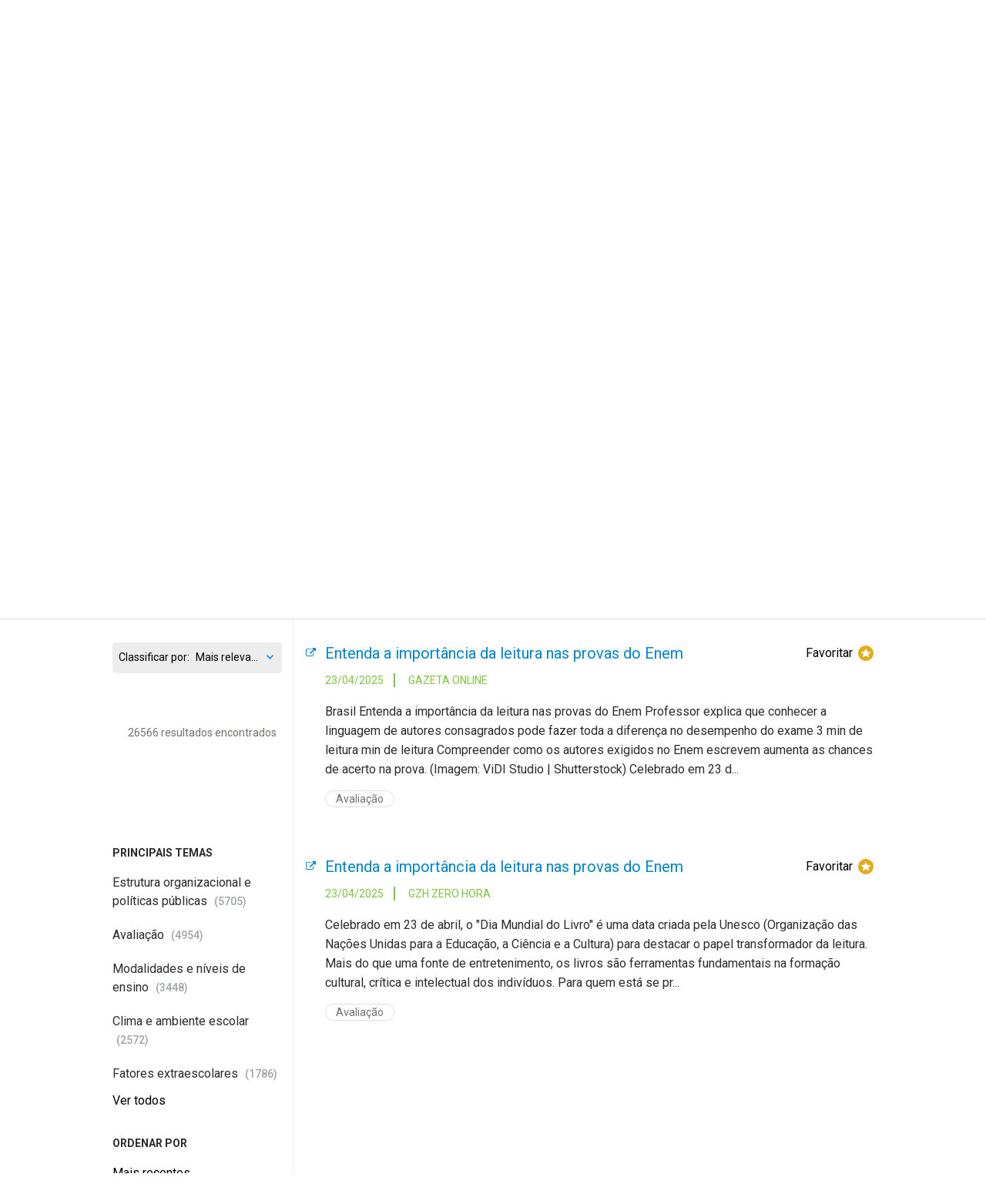

--- FILE ---
content_type: text/html; charset=utf-8
request_url: https://observatoriodeeducacao.institutounibanco.org.br/radar-de-imprensa?order=desc&page=2
body_size: 228413
content:
<!DOCTYPE html>
<html lang="pt-br">
<head>
    <meta charset="utf-8" />
    <meta name="viewport" content="width=device-width, initial-scale=1, maximum-scale=5, user-scalable=yes">
    <meta http-equiv="x-ua-compatible" content="ie=edge">

    <!-- Preload critical resources -->
    <!-- End Preload critical resources -->

    <!-- Google Tag Manager -->
    <script>
        (function (w, d, s, l, i) {
            w[l] = w[l] || []; w[l].push({
                'gtm.start':
                    new Date().getTime(), event: 'gtm.js'
            }); var f = d.getElementsByTagName(s)[0],
                j = d.createElement(s), dl = l != 'dataLayer' ? '&l=' + l : ''; j.async = true; j.src =
                    'https://www.googletagmanager.com/gtm.js?id=' + i + dl; f.parentNode.insertBefore(j, f);
        })(window, document, 'script', 'dataLayer', 'GTM-WZG4CPN');</script>
    <!-- End Google Tag Manager -->
    <link rel="stylesheet" href="/assets/css/pages/animations/gh-animation.css">

    <script id="jquery" src="/lib/jquery/dist/jquery.min.js"></script>

    <link rel="preload" href="/assets/css/main.css?v=gOp3Fi_99CbrtEXmnwlu9_3fghFFl2MhnyFor9Izb68" as="style" onload="this.onload=null;this.rel='stylesheet'" />
    <noscript><link rel="stylesheet" href="/assets/css/main.css?v=gOp3Fi_99CbrtEXmnwlu9_3fghFFl2MhnyFor9Izb68" /></noscript>
    <link href="/assets/img/header/logo-instituto.svg" as="image" />
    <link rel="stylesheet" href="/assets/css/pages/components/layout-blocks/layout-block.css?v=meXtwlxcoqCuiFU5OKYiD_PPr_rSRvx31hF_NMiJPdY">
    <link rel="stylesheet" href="/assets/css/pages/components/floating-menu.css?v=BTxXOJ-FPNQBktd-nJeKPIDjRybXx25Gji5AJCEGPaY">
    <link rel="preload" href="/assets/fonts/fontawesome/css/fontawesome.css" as="style" onload="this.onload=null;this.rel='stylesheet'" />
    <noscript><link href="/assets/fonts/fontawesome/css/fontawesome.css" rel="stylesheet" /></noscript>
    <link rel="preload" href="/assets/fonts/fontawesome/css/brands.css" as="style" onload="this.onload=null;this.rel='stylesheet'" />
    <noscript><link href="/assets/fonts/fontawesome/css/brands.css" rel="stylesheet" /></noscript>
    <link href="/assets/fonts/fontawesome/css/regular.css" rel="stylesheet" />
    <link href="/assets/fonts/fontawesome/css/solid.css" rel="stylesheet" />
    <link rel="icon" type="image/png" href="/assets/img/favicons/favicon-96x96.png" sizes="96x96" />
    <link rel="icon" type="image/svg+xml" href="/assets/img/favicons/favicon.svg" />
    <link rel="shortcut icon" href="/assets/img/favicons/favicon.ico" />
    <link rel="apple-touch-icon" sizes="180x180" href="/assets/img/favicons/apple-touch-icon.png" />
    <meta name="apple-mobile-web-app-title" content="Observatório de Educação" />
    <link rel="manifest" href="/assets/img/favicons/site.webmanifest" />
    <meta name="theme-color" content="#ffffff">

    <link rel="preconnect" href="https://www.googletagmanager.com">
    <link rel="preconnect" href="https://www.google-analytics.com">
    <link rel="preconnect" href="https://stats.g.doubleclick.net">
    <link rel="preconnect" href="https://tag.goadopt.io">

    
    <link rel="stylesheet" href="/assets/css/pages/pesquisa/pesquisa.css?v=B8A-l89HyXeX6RCeGuek-QY37N-1pedgHZklRNXIeFU" />
    <link rel="stylesheet" href="/assets/css/pages/radar-de-imprensa/radar-de-imprensa.css?v=inxofHu-8k1GSfqBnGgaFJe2ydPWjodRxhWEahNvsBI" />
    


<meta name="description" content=" Radar de Imprensa. Acompanhe diariamente mat&#xE9;rias jornalisticas sobre educa&#xE7;&#xE3;o publicadas nos principais ve&#xED;culos de comunica&#xE7;&#xE3;o!">



<meta name="twitter:card" content="summary" />
<meta name="twitter:description" content="Acompanhe diariamente mat&#xE9;rias jornalisticas sobre educa&#xE7;&#xE3;o publicadas nos principais ve&#xED;culos de comunica&#xE7;&#xE3;o!" />
<meta name="twitter:title" content="Observat&#xF3;rio de Educa&#xE7;&#xE3;o" />
<meta name="twitter:image" content="https://observatoriodeeducacao.institutounibanco.org.br/assets/img/imagens-padrao/radar-de-imprensa.jpg?quality=80&amp;auto=False&amp;cache=604800" />

<meta property="og:url" content="https://observatoriodeeducacao.institutounibanco.org.br/radar-de-imprensa?order=desc&amp;page=2" />
<meta property="og:type" content="article" />
<meta property="og:locale" content="pt_BR" />
<meta property="og:title" content="Observat&#xF3;rio de Educa&#xE7;&#xE3;o" />
<meta property="og:description" content="Acompanhe diariamente mat&#xE9;rias jornalisticas sobre educa&#xE7;&#xE3;o publicadas nos principais ve&#xED;culos de comunica&#xE7;&#xE3;o!" />
<meta property="og:image" itemprop="image" content="https://observatoriodeeducacao.institutounibanco.org.br/assets/img/imagens-padrao/radar-de-imprensa.jpg?quality=80&amp;auto=False&amp;cache=604800" />


<meta property="og:site_name" content="Observatório de Educação" />
<meta property="fb:app_id" content="1159838810805640" />

<title>Radar de Imprensa | Observatório de Educação</title>

    <link rel="canonical" href="https://observatoriodeeducacao.institutounibanco.org.br/radar-de-imprensa/" />



    <!--[if IE 9]>
      <link href="/lib/bootstrap/dist/css/bootstrap-ie9.min.css" rel="stylesheet">
    <![endif]-->
    <!--[if lte IE 8]>
      <link href="/lib/bootstrap/dist/css/bootstrap-ie8.min.css" rel="stylesheet">
      <script src="/lib/html5shiv/html5shiv.js"></script>
    <![endif]-->
</head>
<body>
    <!-- Google Tag Manager (noscript) -->
    <noscript>
        <iframe src="https://www.googletagmanager.com/ns.html?id=GTM-WZG4CPN" height="0" width="0" style="display:none;visibility:hidden"></iframe>
    </noscript>
    <!-- End Google Tag Manager (noscript) -->

    
<header>
    <!-- preview warning -->

    <!--menu desktop -->
    <div class="menu-desktop d-md-block d-none">
        <div class="container">

            <div class="row justify-content-center">

                <div class="col-xl-3 col-lg-4 col-md-4 col-sm-12">
                    <div id="wrapper-logo-header">
                        <a href="https://www.institutounibanco.org.br/" target="_blank" rel="noopener noreferrer">
                            <img id="header-logoiu-img" class="theme-default logo-instituto" src="/assets/img/header/logo-instituto.svg" alt="Logomarca do Instituto Unibanco" title="Instituto Unibanco" />
                            <img fetchpriority="low" id="header-logoiu-img-contraste" class="theme-dark logo-instituto" src="/assets/img/header/logo-instituto-white.svg" alt="Logomarca do Instituto Unibanco" title="Instituto Unibanco" />
                            <span class="target-blank-description">Abre em uma nova guia</span>
                        </a>

                        <a href="/">
                            <img id="header-logo-img" class="theme-default logo-observatorio" src="/assets/img/header/logo-observatorio.svg" alt="Logomarca do Obvervatório de Educação: Ensino Médio e Gestão" title="Obvervatório de Educação: Ensino Médio e Gestão" />
                            <img fetchpriority="low" id="header-logo-img-contraste" class="theme-dark logo-observatorio" src="/assets/img/header/logo-observatorio-white.svg" alt="Logomarca do Obvervatório de Educação: Ensino Médio e Gestão" title="Obvervatório de Educação: Ensino Médio e Gestão" />
                        </a>
                    </div>
                </div>

                <div class="col-xl-7 col-lg-8 col-md-8 col-sm-12">

                    <div class="wrapper-itens-topo">
                        <nav class="menu-header-nav" aria-label="menu principal" aria-labelledby="wrapper-item">
                            <label for="header-search" class="label"> Palavra Buscada </label>
                            <input tabindex="-1" class="align-top" placeholder="O que você está procurando?" type="search" name="header-search" id="header-search" />

                            <a href="/indice-de-temas" id="header-indice-temas" class="invert-dark">
                                Índice de Temas
                            </a>

                            <div id="contrast-mode-toggle">
                                <img id="header-contraste-img" class="invert-dark" src="/assets/img/contraste-2.svg" alt="imagem representativa do contraste">
                            </div>

                            <div class="divisor"></div>

                                <!-- SE O USUÁRIO NÃO ESTIVER LOGADO MOSTRAR ISSO, SENÃO MOSTRAR O MENU -->
                                <!-- Menu Deslogado - QUANDO NÃO LOGADO MOSTRAR ISSO -->
                                <a href="/area-do-cliente/login?returnUrl=L3JhZGFyLWRlLWltcHJlbnNhP29yZGVyPWRlc2MmcGFnZT0y" title="Acessar">
                                    <img id="header-acessar-img" src="/assets/img/user.svg" alt="imagem representativa para acessar">
                                </a>
                                <!-- fim Menu Deslogado -->
                        </nav>
                    </div>
                </div>
            </div>
            <div class="row justify-content-center">
                <div class="col-xl-10 col-lg-12">
                    <hr />
                </div>
            </div>
            <div class="row justify-content-center">

                <div class="col-xl-10 col-lg-12">

                    <nav aria-label="Main" aria-labelledby="menu-list">

                        <ul id="menu-list" role="menu">

                                <li class="hover-menu" data-menu="em-debate" role="presentation">
                                    <a class="links-menu" id="link-em-debate" href="/em-debate" role="menuitem">
                                        <span class="links-menu">Em Debate</span>
                                    </a>
                                </li>
                                <li class="hover-menu" data-menu="formacoes" role="presentation">
                                    <a class="links-menu" id="link-formacoes" href="/formacoes" role="menuitem">
                                        <span class="links-menu">Forma&#xE7;&#xF5;es</span>
                                    </a>
                                </li>
                                <li class="hover-menu" data-menu="cedoc" role="presentation">
                                    <a class="links-menu" id="link-cedoc" href="/cedoc" role="menuitem">
                                        <span class="links-menu">CEDOC</span>
                                    </a>
                                </li>
                                <li class="hover-menu" data-menu="luz-camera-gestao" role="presentation">
                                    <a class="links-menu" id="link-luz-camera-gestao" href="/luz-camera-gestao" role="menuitem">
                                        <span class="links-menu">Luz, C&#xE2;mera, Gest&#xE3;o</span>
                                    </a>
                                </li>
                                <li class="hover-menu" data-menu="banco-de-solucoes" role="presentation">
                                    <a class="links-menu" id="link-banco-de-solucoes" href="/banco-de-solucoes" role="menuitem">
                                        <span class="links-menu">Banco de Solu&#xE7;&#xF5;es</span>
                                    </a>
                                </li>
                                <li class="hover-menu" data-menu="panorama-dos-territorios" role="presentation">
                                    <a class="links-menu" id="link-panorama-dos-territorios" href="/panorama-dos-territorios" role="menuitem">
                                        <span class="links-menu">Panorama dos Territ&#xF3;rios</span>
                                    </a>
                                </li>
                                <li class="hover-menu" data-menu="educacao-em-numeros" role="presentation">
                                    <a class="links-menu" id="link-educacao-em-numeros" href="/educacao-em-numeros" role="menuitem">
                                        <span class="links-menu">Educa&#xE7;&#xE3;o em N&#xFA;meros</span>
                                    </a>
                                </li>
                                <li class="hover-menu" data-menu="radar-de-imprensa" role="presentation">
                                    <a class="links-menu" id="link-radar-de-imprensa" href="/radar-de-imprensa" role="menuitem">
                                        <span class="links-menu">Radar de Imprensa</span>
                                    </a>
                                </li>
                        </ul>

                    </nav>

                </div>

            </div>

        </div>
        <div class="wrapper-general-menu" id="luz" style="display: none;">
            <div class="container">

                    <div class="row wrapper-menu justify-content-center" id="menu-em-debate" style="display: none;">
                        <div class="col-xl-4 col-md-5">
                                <a href="/em-debate" class="links-menu">
                                    <p>Explore a se&#xE7;&#xE3;o Em Debate</p>
                                </a>
                                <a href="https://observatoriodeeducacao.institutounibanco.org.br/em-debate/boletim-aprendizagem-em-foco" class="links-menu">
                                    <p>Confira todas as edi&#xE7;&#xF5;es do boletim Aprendizagem em Foco</p>
                                </a>
                        </div>


                        <div class="col-md-1">
                            <div class="separador"></div>
                        </div>
                        <div class="col-xl-5 col-md-6">
                            <div class="sobre-o-menu" data-menu="menu-em-debate">
                                <h3>Em Debate</h3>
                                <p>Pautas fundamentais para a gestão da educação pública brasileira abordadas a partir da curadoria do Instituto Unibanco que aproxima múltiplas visões.</p>
                            </div>
                        </div>

                    </div>
                    <div class="row wrapper-menu justify-content-center" id="menu-formacoes" style="display: none;">
                        <div class="col-xl-4 col-md-5">
                                <a href="/formacoes" class="links-menu">
                                    <p>Explore a se&#xE7;&#xE3;o Forma&#xE7;&#xF5;es</p>
                                </a>
                        </div>


                        <div class="col-md-1">
                            <div class="separador"></div>
                        </div>
                        <div class="col-xl-5 col-md-6">
                            <div class="sobre-o-menu" data-menu="menu-formacoes">
                                <h3>Forma&#xE7;&#xF5;es</h3>
                                <p>Nova seção reúne formações desenvolvidas pelo Instituto Unibanco e parceiros, que buscam apoiar o desenvolvimento profissional de gestores das secretarias e escolas públicas brasileiras. Você também encontra seleção especial de materiais do Observatório, verdadeiros objetos de aprendizagem para complementar os cursos.</p>
                            </div>
                        </div>

                    </div>
                    <div class="row wrapper-menu justify-content-center" id="menu-cedoc" style="display: none;">
                        <div class="col-xl-4 col-md-5">
                                <a href="/em-debate/colecao/pesquisa" class="links-menu">
                                    <p>Cole&#xE7;&#xF5;es</p>
                                </a>
                                <a href="/cedoc" class="links-menu">
                                    <p>Fa&#xE7;a a sua busca</p>
                                </a>
                                <a href="/cedoc/analise-visual" class="links-menu">
                                    <p>An&#xE1;lise Visual</p>
                                </a>
                                <a href="/cedoc/#navegue-por-temas" class="links-menu">
                                    <p>&#xCD;ndice de temas</p>
                                </a>
                                <a href="/cedoc/#como-funciona" class="links-menu">
                                    <p>Sobre o CEDOC</p>
                                </a>
                        </div>


                        <div class="col-md-1">
                            <div class="separador"></div>
                        </div>
                        <div class="col-xl-5 col-md-6">
                            <div class="sobre-o-menu" data-menu="menu-cedoc">
                                <h3>CEDOC Gest&#xE3;o em Educa&#xE7;&#xE3;o</h3>
                                <p><span style="font-weight: 400;">Mais de 20 mil documentos sobre gest&atilde;o e Ensino M&eacute;dio produzidos por diversas fontes nacionais e internacionais. Escolha um tema para ser explorado dinamicamente e, a partir dele, consulte disserta&ccedil;&otilde;es, teses, artigos, peri&oacute;dicos, legisla&ccedil;&otilde;es, materiais audiovisuais, entre outros.</span></p>
                            </div>
                        </div>

                    </div>
                    <div class="row wrapper-menu justify-content-center" id="menu-luz-camera-gestao" style="display: none;">
                        <div class="col-xl-4 col-md-5">
                                <a href="/luz-camera-gestao/webseries/pesquisa" class="links-menu">
                                    <p>Webs&#xE9;ries</p>
                                </a>
                                <a href="/luz-camera-gestao/#sobre-luz-camera-gestao" class="links-menu">
                                    <p>Sobre o Luz, C&#xE2;mera, Gest&#xE3;o</p>
                                </a>
                        </div>


                        <div class="col-md-1">
                            <div class="separador"></div>
                        </div>
                        <div class="col-xl-5 col-md-6">
                            <div class="sobre-o-menu" data-menu="menu-luz-camera-gestao">
                                <h3>Luz, C&#xE2;mera, Gest&#xE3;o</h3>
                                <p>Produ&ccedil;&atilde;o audiovisual do Instituto Unibanco sobre temas relevantes do contexto educacional, organizada em Webs&eacute;ries.</p>
                            </div>
                        </div>

                    </div>
                    <div class="row wrapper-menu justify-content-center" id="menu-banco-de-solucoes" style="display: none;">
                        <div class="col-xl-4 col-md-5">
                                <a href="/banco-de-solucoes" class="links-menu">
                                    <p>Explore o Banco de Solu&#xE7;&#xF5;es</p>
                                </a>
                        </div>


                        <div class="col-md-1">
                            <div class="separador"></div>
                        </div>
                        <div class="col-xl-5 col-md-6">
                            <div class="sobre-o-menu" data-menu="menu-banco-de-solucoes">
                                <h3>Banco de Solu&#xE7;&#xF5;es</h3>
                                <p>Se&ccedil;&atilde;o audiovisual que aborda os principais desafios do cotidiano da educa&ccedil;&atilde;o p&uacute;blica trazendo experi&ecirc;ncias relevantes de gestores, coordenadores pedag&oacute;gicos, professores, estudantes.</p>
                            </div>
                        </div>

                    </div>
                    <div class="row wrapper-menu justify-content-center" id="menu-panorama-dos-territorios" style="display: none;">
                        <div class="col-xl-4 col-md-5">
                                <a href="/panorama-dos-territorios" class="links-menu">
                                    <p>Navegue pelo Panorama dos Territ&#xF3;rios</p>
                                </a>
                        </div>


                        <div class="col-md-1">
                            <div class="separador"></div>
                        </div>
                        <div class="col-xl-5 col-md-6">
                            <div class="sobre-o-menu" data-menu="menu-panorama-dos-territorios">
                                <h3>Panorama dos Territ&#xF3;rios</h3>
                                <p style="text-align: left;">Esta se&ccedil;&atilde;o re&uacute;ne um conjunto de informa&ccedil;&otilde;es sobre os 26 estados brasileiros e o Distrito Federal com o objetivo de produzir um raio-x da educa&ccedil;&atilde;o p&uacute;blica brasileira no ensino m&eacute;dio.&nbsp;</p>
                            </div>
                        </div>

                    </div>
                    <div class="row wrapper-menu justify-content-center" id="menu-educacao-em-numeros" style="display: none;">
                        <div class="col-xl-4 col-md-5">
                                <a href="/educacao-em-numeros/analises-integradas" class="links-menu">
                                    <p>An&#xE1;lises Integradas</p>
                                </a>
                                <a href="/educacao-em-numeros/#como-funciona" class="links-menu">
                                    <p>Sobre o Educa&#xE7;&#xE3;o em N&#xFA;meros</p>
                                </a>
                        </div>


                        <div class="col-md-1">
                            <div class="separador"></div>
                        </div>
                        <div class="col-xl-5 col-md-6">
                            <div class="sobre-o-menu" data-menu="menu-educacao-em-numeros">
                                <h3>Educa&#xE7;&#xE3;o em N&#xFA;meros</h3>
                                <p>Indicadores educacionais, sociais e demogr&aacute;ficos de diversas fontes, reunidos em uma &uacute;nica plataforma e apresentados de forma visual e interativa. Tudo para apoiar sua pesquisa e an&aacute;lise sobre o ensino m&eacute;dio brasileiro.</p>
                            </div>
                        </div>

                    </div>
                    <div class="row wrapper-menu justify-content-center" id="menu-radar-de-imprensa" style="display: none;">
                        <div class="col-xl-4 col-md-5">
                                <a href="/radar-de-imprensa" class="links-menu">
                                    <p>Navegue pelas not&#xED;cias</p>
                                </a>
                                <a href="/radar-de-imprensa/#ultima-analise" class="links-menu">
                                    <p>An&#xE1;lise mais recente</p>
                                </a>
                                <a href="/radar-de-imprensa/pesquisa" class="links-menu">
                                    <p>Todas as an&#xE1;lises</p>
                                </a>
                        </div>


                        <div class="col-md-1">
                            <div class="separador"></div>
                        </div>
                        <div class="col-xl-5 col-md-6">
                            <div class="sobre-o-menu" data-menu="menu-radar-de-imprensa">
                                <h3>Radar de Imprensa</h3>
                                <p style="text-align: left;">Sele&ccedil;&atilde;o di&aacute;ria de not&iacute;cias, reportagens e artigos sobre educa&ccedil;&atilde;o publicados nos principais ve&iacute;culos de comunica&ccedil;&atilde;o do Brasil. <span style="font-weight: 400;">Al&eacute;m disso, tamb&eacute;m h&aacute; an&aacute;lises mensais sobre os temas em destaque.&nbsp;</span></p>
                            </div>
                        </div>

                    </div>


            </div>
        </div>

        <div class="linha-final-menu"></div>
    </div>

    <!--Fim menu desktop -->
    <!-- menu mobiel -->

    <div class="container menu-mobile d-md-none d-sm-block">

        <div class="row justify-content-center">

            <div class="col-xl-7 col-lg-9 col-md-8 col-sm-8 col-7">
                <a href="/" title="Unibanco - Obvervatório de Educação ensino médio e gestão">
                    <img id="header-logo-img-mobile" src="/assets/img/logo.svg" class="logo-img" alt="Obvervatório de Educação ensino médio e gestão">
                </a>
            </div>

            <div class="col-xl-3 col-lg-3 col-md-4 col-sm-4 col-5">

                <div class="wrapper-itens-topo-mobile">
                    <nav aria-labelledby="menu-logado">

                        <a href="#" title="Buscar">
                            <div class="wrapper-item-mobile" id="global-search-mobile">
                                <img id="header-search-img" src="/assets/img/mobile/busca.svg" alt="Buscar">
                            </div>
                        </a>

                        <div class="wrapper-item-mobile last">
                            <div id="menu-mobile-trigger" class="hamburguer-button">
                                <span class="hamburguer"></span>
                            </div>
                        </div>
                    </nav>


                </div>

            </div>

        </div>

    </div>
    <div class="menu-mobile menu-content-mobile">

        <div id="menu-mobile" class="menu-fechado">

            <div class="container">

                <div class="row">

                    <div class="col-12">

                        <nav class="main-menu" aria-labelledby="destaques">

                            <ul role="menu">

                                    <li role="menuitem">
                                        <a href="/em-debate" title="Página Em Debate">Em Debate</a>
                                    </li>
                                    <li role="menuitem">
                                        <a href="/formacoes" title="Página Forma&#xE7;&#xF5;es">Forma&#xE7;&#xF5;es</a>
                                    </li>
                                    <li role="menuitem">
                                        <a href="/cedoc" title="Página CEDOC">CEDOC</a>
                                    </li>
                                    <li role="menuitem">
                                        <a href="/luz-camera-gestao" title="Página Luz, C&#xE2;mera, Gest&#xE3;o">Luz, C&#xE2;mera, Gest&#xE3;o</a>
                                    </li>
                                    <li role="menuitem">
                                        <a href="/banco-de-solucoes" title="Página Banco de Solu&#xE7;&#xF5;es">Banco de Solu&#xE7;&#xF5;es</a>
                                    </li>
                                    <li role="menuitem">
                                        <a href="/panorama-dos-territorios" title="Página Panorama dos Territ&#xF3;rios">Panorama dos Territ&#xF3;rios</a>
                                    </li>
                                    <li role="menuitem">
                                        <a href="/educacao-em-numeros" title="Página Educa&#xE7;&#xE3;o em N&#xFA;meros">Educa&#xE7;&#xE3;o em N&#xFA;meros</a>
                                    </li>
                                    <li role="menuitem">
                                        <a href="/radar-de-imprensa" title="Página Radar de Imprensa">Radar de Imprensa</a>
                                    </li>

                            </ul>

                                <h3>Destaques</h3>
                            <ul class="destaques" role="menu">

                                        <li role="menuitem">
                                            <a href="/em-debate/ensino-hibrido" title="Página ensino-hibrido">
Ensino h&#xED;brido: conceitos e desafios                                            </a>
                                        </li>
                                        <li role="menuitem">
                                            <a href="/em-debate/enem" title="Página enem">
Enem: entenda trajet&#xF3;ria e relev&#xE2;ncia da avalia&#xE7;&#xE3;o                                            </a>
                                        </li>
                                        <li role="menuitem">
                                            <a href="/em-debate/bncc-desafios-para-implementacao" title="Página bncc-desafios-para-implementacao">
Desafios da BNCC                                            </a>
                                        </li>

                            </ul>
                        </nav>

                        <div class="wrapper-redes-sociais">
                            <a rel="noopener noreferrer" href="mailto:observatoriodeeducacao@institutounibanco.org.br" title="Contato por e-mail"><img id="header-email-img" alt="Email" class="social-icone" src="/assets/img/redes-sociais/email-lg.svg" title="Email" aria-label="ícone do Email" aria-hidden="true" /></a>
                                <a rel="noopener noreferrer" href="https://pt-br.facebook.com/institutounibanco/" title="Contato por Facebook" target="_blank" aria-label="ícone do Facebook" aria-hidden="true">
                                    <img id="header-facebook-img" alt="Facebook" class="social-icone" src="/assets/img/redes-sociais/fb-lg.svg" title="Facebook" aria-label="ícone do Facebook" aria-hidden="true" />
                                    <span class="target-blank-description">Abre em uma nova guia</span>
                                </a>
                                <a rel="noopener noreferrer" href="https://www.linkedin.com/company/instituto-unibanco" title="Contato por LinkedIn" target="_blank" aria-label="ícone do Linkedin" aria-hidden="true">
                                    <img id="header-linkedin-img" alt="LinkedIn" class="social-icone" src="/assets/img/redes-sociais/lk-lg.svg" title="Linkedin" aria-label="ícone do Linkedin" aria-hidden="true" />
                                    <span class="target-blank-description">Abre em uma nova guia</span>
                                </a>
                                <a rel="noopener noreferrer" href="https://twitter.com/inst_unibanco/" title="Contato por Twitter" target="_blank" aria-label="ícone do Twitter" aria-hidden="true">
                                    <img id="header-twitter-img" alt="Twitter" class="social-icone" src="/assets/img/redes-sociais/tt-lg.svg" title="Twitter" aria-label="ícone do Twitter" aria-hidden="true" />
                                    <span class="target-blank-description">Abre em uma nova guia</span>
                                </a>
                        </div>

                            <!-- Botão deslogado - Quando deslogado mostrar isso -->
                            <a href="/area-do-cliente/login?returnUrl=L3JhZGFyLWRlLWltcHJlbnNhP29yZGVyPWRlc2MmcGFnZT0y" class="btn-entrar" title="Entrar">ENTRAR</a>
                            <!-- Botão deslogado -->
                    </div>

                </div>

            </div>

        </div>
    </div>

</header>

<div class="wrapper-pesquisa-completa-mobile">
    <div class="top-search-modal d-flex justify-content-between align-items-center">
        <div class="container">
            <div class="row">
                <div class="col-12 d-flex justify-content-between align-item-center">
                    <img id="header-logo2-img" class="theme-default" src="/assets/img/logo.svg" alt="Obvervatório de Educação ensino médio e gestão">
                    <img id="header-logo2-img-mobile" class="theme-dark" src="/assets/img/logo-white.svg" alt="Obvervatório de Educação ensino médio e gestão">

                    <div class="d-flex align-items-center">
                        <a href="javascript:void(0)" title="Fechar modal" class="full-search-close-mobile">
                            <img id="header-fechar-pesquisa-img" alt="Fechar pesquisa" class="d-inline-block align-middle" src="/assets/img/mobile-close.svg" title="Fechar pesquisa" />
                        </a>
                    </div>
                </div>
            </div>
        </div>
    </div>
    <form method="get" action="/pesquisa" id="frm-global-search">
        <!-- end top-search-modal -->
        <div class="container">
            <div class="row">
                <div class="col-12 d-flex justify-content-between align-item-center">
                    <label for="pesquisa" class="label"> Palavra Buscada </label>
                    <input type="search" name="q" id="global-search" placeholder="O que você está procurando?" />
                </div>
            </div>
        </div>

        <div class="container">
            <div class="row">
                <div class="col-12 d-flex justify-content-between align-item-center">
                    <div class="mobile-search-result">
                        <ul>
                                <li><a href="/pesquisa?q=Desigualdade racial na Educa&#xE7;&#xE3;o" title="Página de pesquisa por Desigualdade racial na Educa&#xE7;&#xE3;o">Desigualdade racial na Educa&#xE7;&#xE3;o</a></li>
                                <li><a href="/pesquisa?q=Educa&#xE7;&#xE3;o Integral" title="Página de pesquisa por Educa&#xE7;&#xE3;o Integral">Educa&#xE7;&#xE3;o Integral</a></li>
                                <li><a href="/pesquisa?q=BNCC" title="Página de pesquisa por BNCC">BNCC</a></li>
                        </ul>

                        <button type="submit" class="btn-default green-button verde-grama">BUSCAR</button>
                    </div>
                </div>
            </div>
        </div>
    </form>
    <!-- end mobile-search-result -->


</div>
<!-- end wrapper-pesquisa-mobile -->

<script>
    var search = window.location.search;
    var token = search.replace("?token=", "");

    function exitPreviewMode() {
        document.cookie = 'preview' + '=; expires=Thu, 01 Jan 1970 00:00:01 GMT; path=/';
        document.location.href = "/";
    }
</script>
    <main role="main" id="main-component">
        



<section class="default-heading">
    <div class="container">
        <div class="row justify-content-center">
            <div class="col-xl-10 col-lg-12">
                <nav aria-label="Breadcrumb">
                    <section class="breadcrumb">
                        <article class="breadcrumb-item"><a title="Home" href="/">Home</a></article>
                        <span class="breadcrumb-arrow">></span>
                        <article aria-current="page" class="breadcrumb-item active">Radar de Imprensa</article>
                    </section>
                </nav>
            </div>
            <!-- fim col -->
        </div>
        <!-- fim row -->
        <div class="row">
            <div class="col-xl-1 d-none d-xl-block"></div>
            <div class="col-xl-5 col-lg-6">
                <h1 class="bottom-to-fade">Radar de Imprensa</h1>
            </div>
            <!-- fim col -->
        </div>
        <!-- fim row -->
    </div>
    <!-- fim container -->
</section>

<section id="destaque-radar-imprensa">

    <div class="container">

        <div class="row justify-content-center">

            <div class="col-xl-10 col-md-12">

                <h2 class="bottom-to-fade">DESTAQUES</h2>

            </div>
            <!-- fim col -->

        </div>
        <!-- fim row -->

        <div class="row justify-content-center">

                <div class="col-md-6 col-xl-5">

                        <div class="box-cinza-wrapper bottom-to-fade">
                            <div class="box-cinza">

                                



        <a href="javascript:void(0)" onclick="MODALS.favoriteNotLogged({returnUrl: &#x27;L3JhZGFyLWRlLWltcHJlbnNhP29yZGVyPWRlc2MmcGFnZT0y&#x27;})" title="Favoritar" class="on-favorite-handler d-ss-block d-none" data-url="url-do-elemento">
            <div class="favoritar">
                Favoritar
                <svg id="favorite-fav1-img-d49c8725-893c-4b4c-bb89-66cca324d391" aria-hidden="true" class="favorite-star " xmlns="http://www.w3.org/2000/svg" width="20" height="20" viewBox="0 0 20 20">
                    <path class="circle" d="M0,10A10,10,0,1,1,10,20,10,10,0,0,1,0,10Z" transform="translate(0 -0.003)" />
                    <path class="star" data-name="Caminho 20909" d="M96.82,89.962l2.038,3.733,4.554.6-3.3,2.906.778,4.1L96.82,99.366,92.746,101.3l.778-4.1-3.3-2.906,4.555-.6Z" transform="translate(-86.821 -85.986)" />
                </svg>
            </div>
        </a>





                                <p>10/07/2024 | R7.COM/S&#xC3;O PAULO</p>

                                <a target="_blank" href="/radar-de-imprensa/noticia/desafios-na-educacao-de-jovens-e-adultos-o-combate-ao-analfabetismo,d49c8725-893c-4b4c-bb89-66cca324d391">
                                    <h3><em class="icon-link-ext"></em> Desafios na Educa&#xE7;&#xE3;o de Jovens e Adultos: O Combate ao Analfabetismo</h3>
                                    <span class="target-blank-description">Abre em uma nova guia</span>
                                </a>

                                <a target="_blank" href="/radar-de-imprensa/noticia/desafios-na-educacao-de-jovens-e-adultos-o-combate-ao-analfabetismo,d49c8725-893c-4b4c-bb89-66cca324d391">
                                    <div class="saiba-mais">Saiba mais</div>
                                    <span class="target-blank-description">Abre em uma nova guia</span>
                                </a>
                            </div>
                        </div>
                        <div class="box-cinza-wrapper bottom-to-fade">
                            <div class="box-cinza">

                                



        <a href="javascript:void(0)" onclick="MODALS.favoriteNotLogged({returnUrl: &#x27;L3JhZGFyLWRlLWltcHJlbnNhP29yZGVyPWRlc2MmcGFnZT0y&#x27;})" title="Favoritar" class="on-favorite-handler d-ss-block d-none" data-url="url-do-elemento">
            <div class="favoritar">
                Favoritar
                <svg id="favorite-fav1-img-0cd3aaaa-15c4-4ab3-a7e6-08b84567ce70" aria-hidden="true" class="favorite-star " xmlns="http://www.w3.org/2000/svg" width="20" height="20" viewBox="0 0 20 20">
                    <path class="circle" d="M0,10A10,10,0,1,1,10,20,10,10,0,0,1,0,10Z" transform="translate(0 -0.003)" />
                    <path class="star" data-name="Caminho 20909" d="M96.82,89.962l2.038,3.733,4.554.6-3.3,2.906.778,4.1L96.82,99.366,92.746,101.3l.778-4.1-3.3-2.906,4.555-.6Z" transform="translate(-86.821 -85.986)" />
                </svg>
            </div>
        </a>





                                <p>10/07/2024 | FOLHA DE S.PAULO ONLINE/S&#xC3;O PAULO</p>

                                <a target="_blank" href="/radar-de-imprensa/noticia/novo-ensino-medio-merece-outra-chance,0cd3aaaa-15c4-4ab3-a7e6-08b84567ce70">
                                    <h3><em class="icon-link-ext"></em> Novo ensino m&#xE9;dio merece outra chance</h3>
                                    <span class="target-blank-description">Abre em uma nova guia</span>
                                </a>

                                <a target="_blank" href="/radar-de-imprensa/noticia/novo-ensino-medio-merece-outra-chance,0cd3aaaa-15c4-4ab3-a7e6-08b84567ce70">
                                    <div class="saiba-mais">Saiba mais</div>
                                    <span class="target-blank-description">Abre em uma nova guia</span>
                                </a>
                            </div>
                        </div>

                </div>
            <!-- fim col -->
            <div class="col-md-6 col-xl-5">

                    <div class="box-verde bottom-to-fade">

                        <h4>An&#xE1;lise de Imprensa - Novembro e Dezembro de 2022</h4>

                        <p>Mensalmente, você encontrará aqui uma curadoria de notícias e artigos relevantes que saíram nos principais veículos de comunicação do país, tendo assim um panorama do que foi destaque na imprensa.</p>

                        <ul>
                            <li><a href="/radar-de-imprensa/detalhe/analise-de-imprensa-novembro-e-dezembro-2022" title="Acessar última análise">Acessar última análise</a></li>
                            <li><a href="/radar-de-imprensa/pesquisa" title="Acessar todas as análises">Acessar todas as análises</a></li>
                        </ul>

                    </div>

            </div>
            <!-- fim col -->

        </div>
        <!-- fim row -->

    </div>
    <!-- fim container -->

</section>

<!-- INÍCIO FILTROS MOBILE -->
<section class="filtros-mobile-section d-block d-md-none">
    <div class="container">
        
<div class="row justify-content-center">
    <div class="col-lg-12 col-xl-10">
        <div class="busca-pequena margin-t-18">
            <!-- Adcionar o mesmo método de action usada no desktop -->
            <form method="get" action="/radar-de-imprensa" id="frm-pesquisa-mobile">
                <input type="text" id="pesquisa-mobile" placeholder="PALAVRA-CHAVE BUSCADA" class="on-clear-all" />
                <img class="play" src="/assets/img/search.svg" alt="Play">
                <button type="button" id="btnSubmit-mobile" class="d-md-none d-sm-block btn-submit-mobile" title="Play">
                    <img class="play" src="/assets/img/busca-mobile.svg" alt="Play">
                </button>
            </form>
        </div><!-- fim busca pequena -->
    </div><!-- END COL -->
</div><!-- END ROW -->

        <div class="row filtro-mobile justify-content-center">
            <div class="col-lg-12 col-xl-10">
                <div class="quantidade-resultados">
                    26566 Resultados encontrados
                </div>

                <div class="filtros-mobile">
                    Filtros
                </div>

                <div class="lista-filtros-mobile">
                    

<div class="select">
    <label for="order-by-input-139bdb66-061a-4735-8c89-e1e9cf81455b" class="select-label">Classificar por:</label>
    <select name="orderBy" id="order-by-input-139bdb66-061a-4735-8c89-e1e9cf81455b" onchange="changeResultOrdering('order-by-input-139bdb66-061a-4735-8c89-e1e9cf81455b')">
            <option value="?order=score desc"
            >
                Mais relevantes
            </option>
            <option value="?order=lastModifiedDate desc"
            >
                Documento catalogado mais recentemente
            </option>
            <option value="?order=publishDate desc"
            >
                Documento mais recente
            </option>
            <option value="?order=publishDate asc"
            >
                Documento mais antigo
            </option>
    </select>
</div>
                    <h2>Filtrado por:</h2>
                    
<h3>PRINCIPAIS TEMAS</h3>
<div class="filtros-inputs">
            <div class="filtro">
                <input type="checkbox" id="mobile-estrutura-organizacional-e-politicas-publicas-1" name="tema" data-facet-link="estrutura-organizacional-e-politicas-publicas" class="custom-checkbox on-clear-all filtro-mobile"> <label for="mobile-estrutura-organizacional-e-politicas-publicas">Estrutura organizacional e pol&#xED;ticas p&#xFA;blicas</label>
            </div>
            <div class="filtro">
                <input type="checkbox" id="mobile-avaliacao-2" name="tema" data-facet-link="avaliacao" class="custom-checkbox on-clear-all filtro-mobile"> <label for="mobile-avaliacao">Avalia&#xE7;&#xE3;o</label>
            </div>
            <div class="filtro">
                <input type="checkbox" id="mobile-modalidades-e-niveis-de-ensino-3" name="tema" data-facet-link="modalidades-e-niveis-de-ensino" class="custom-checkbox on-clear-all filtro-mobile"> <label for="mobile-modalidades-e-niveis-de-ensino">Modalidades e n&#xED;veis de ensino</label>
            </div>
            <!-- Para que o TOGGLE funcione, o atributo "id" precisa ser igual ao "data-menu-toggle" do elemento a ser clicado -->
            <div id="filtros-tema-mobile" class="slide-toggle-wrapper start-closed">
                    <div class="filtro">
                        <input type="checkbox" id="mobile-clima-e-ambiente-escolar-4" name="tema" data-facet-link="clima-e-ambiente-escolar" class="custom-checkbox on-clear-all filtro-mobile"> <label for="mobile-clima-e-ambiente-escolar">Clima e ambiente escolar</label>
                    </div>
                    <div class="filtro">
                        <input type="checkbox" id="mobile-fatores-extraescolares-5" name="tema" data-facet-link="fatores-extraescolares" class="custom-checkbox on-clear-all filtro-mobile"> <label for="mobile-fatores-extraescolares">Fatores extraescolares</label>
                    </div>
                    <div class="filtro">
                        <input type="checkbox" id="mobile-equidade-6" name="tema" data-facet-link="equidade" class="custom-checkbox on-clear-all filtro-mobile"> <label for="mobile-equidade">Equidade</label>
                    </div>
                    <div class="filtro">
                        <input type="checkbox" id="mobile-praticas-educativas-7" name="tema" data-facet-link="praticas-educativas" class="custom-checkbox on-clear-all filtro-mobile"> <label for="mobile-praticas-educativas">Pr&#xE1;ticas educativas</label>
                    </div>
                    <div class="filtro">
                        <input type="checkbox" id="mobile-financas-8" name="tema" data-facet-link="financas" class="custom-checkbox on-clear-all filtro-mobile"> <label for="mobile-financas">Finan&#xE7;as</label>
                    </div>
                    <div class="filtro">
                        <input type="checkbox" id="mobile-curriculo-9" name="tema" data-facet-link="curriculo" class="custom-checkbox on-clear-all filtro-mobile"> <label for="mobile-curriculo">Curr&#xED;culo</label>
                    </div>
                    <div class="filtro">
                        <input type="checkbox" id="mobile-recursos-humanos-10" name="tema" data-facet-link="recursos-humanos" class="custom-checkbox on-clear-all filtro-mobile"> <label for="mobile-recursos-humanos">Recursos humanos</label>
                    </div>
                    <div class="filtro">
                        <input type="checkbox" id="mobile-juventudes-11" name="tema" data-facet-link="juventudes" class="custom-checkbox on-clear-all filtro-mobile"> <label for="mobile-juventudes">Juventudes</label>
                    </div>
                    <div class="filtro">
                        <input type="checkbox" id="mobile-formacao-12" name="tema" data-facet-link="formacao" class="custom-checkbox on-clear-all filtro-mobile"> <label for="mobile-formacao">Forma&#xE7;&#xE3;o</label>
                    </div>
                    <div class="filtro">
                        <input type="checkbox" id="mobile-diversidade-13" name="tema" data-facet-link="diversidade" class="custom-checkbox on-clear-all filtro-mobile"> <label for="mobile-diversidade">Diversidade</label>
                    </div>
            </div>
            <!-- Para que o TOGGLE funcione, o atributo "data-menu-toggle" precisa ser igual ao "id" do elemento a ser mostrado -->
            <div class="slide-toggle-trigger trigger-filtros" data-menu-toogle="filtros-tema-mobile">
                <span>Ver todos</span>
            </div>
</div>

                    <h3>ORDENAR POR</h3>

                    <div class="filtros-inputs">
                        <div class="filtro">
                            <input type="radio"  id="filtro-ordem-newest" name="order" data-facet-link="desc" class="custom-radio on-clear-all filtro-mobile"><label for="filtro-ordem-newest">Mais novos</label>
                        </div>

                        <div class="filtro">
                            <input type="radio"  id="filtro-ordem-oldest" name="order" data-facet-link="asc" class="custom-radio on-clear-all filtro-mobile"><label for="filtro-ordem-oldest">Mais antigos</label>
                        </div>
                    </div>

                    <!-- inicio filtro por indice-veiculos -->
                    <div class="filtros-inputs">
                        
<h3>&#xCD;NDICE DE VE&#xCD;CULOS</h3>
<div class="filtros-inputs">
            <div class="filtro">
                <input type="checkbox" id="mobile-g1nacional-1" name="midia" data-facet-link="g1nacional" class="custom-checkbox on-clear-all filtro-mobile"> <label for="mobile-g1nacional">G1</label>
            </div>
            <div class="filtro">
                <input type="checkbox" id="mobile-folha-de-spaulo-onlinesao-paulo-2" name="midia" data-facet-link="folha-de-spaulo-onlinesao-paulo" class="custom-checkbox on-clear-all filtro-mobile"> <label for="mobile-folha-de-spaulo-onlinesao-paulo">FOLHA DE S.PAULO ONLINE</label>
            </div>
            <div class="filtro">
                <input type="checkbox" id="mobile-uol-noticias---ultimas-noticiassao-paulo-3" name="midia" data-facet-link="uol-noticias---ultimas-noticiassao-paulo" class="custom-checkbox on-clear-all filtro-mobile"> <label for="mobile-uol-noticias---ultimas-noticiassao-paulo">UOL NOT&#xCD;CIAS - &#xDA;LTIMAS NOT&#xCD;CIAS</label>
            </div>
            <!-- Para que o TOGGLE funcione, o atributo "id" precisa ser igual ao "data-menu-toggle" do elemento a ser clicado -->
            <div id="filtros-midia-mobile" class="slide-toggle-wrapper start-closed">
                    <div class="filtro">
                        <input type="checkbox" id="mobile-o-globo-onlinerio-de-janeiro-4" name="midia" data-facet-link="o-globo-onlinerio-de-janeiro" class="custom-checkbox on-clear-all filtro-mobile"> <label for="mobile-o-globo-onlinerio-de-janeiro">O GLOBO ONLINE</label>
                    </div>
                    <div class="filtro">
                        <input type="checkbox" id="mobile-estadaosao-paulo-5" name="midia" data-facet-link="estadaosao-paulo" class="custom-checkbox on-clear-all filtro-mobile"> <label for="mobile-estadaosao-paulo">ESTAD&#xC3;O</label>
                    </div>
                    <div class="filtro">
                        <input type="checkbox" id="mobile-agencia-brasilbrasilia-6" name="midia" data-facet-link="agencia-brasilbrasilia" class="custom-checkbox on-clear-all filtro-mobile"> <label for="mobile-agencia-brasilbrasilia">AG&#xCA;NCIA BRASIL</label>
                    </div>
                    <div class="filtro">
                        <input type="checkbox" id="mobile-blogs-do-estadao-7" name="midia" data-facet-link="blogs-do-estadao" class="custom-checkbox on-clear-all filtro-mobile"> <label for="mobile-blogs-do-estadao">BLOGS DO ESTAD&#xC3;O</label>
                    </div>
                    <div class="filtro">
                        <input type="checkbox" id="mobile-porvirsao-paulo-8" name="midia" data-facet-link="porvirsao-paulo" class="custom-checkbox on-clear-all filtro-mobile"> <label for="mobile-porvirsao-paulo">PORVIR</label>
                    </div>
                    <div class="filtro">
                        <input type="checkbox" id="mobile-carta-capital-onlinesao-paulo-9" name="midia" data-facet-link="carta-capital-onlinesao-paulo" class="custom-checkbox on-clear-all filtro-mobile"> <label for="mobile-carta-capital-onlinesao-paulo">CARTA CAPITAL ONLINE</label>
                    </div>
                    <div class="filtro">
                        <input type="checkbox" id="mobile-gestao-universitaria-10" name="midia" data-facet-link="gestao-universitaria" class="custom-checkbox on-clear-all filtro-mobile"> <label for="mobile-gestao-universitaria">GEST&#xC3;O UNIVERSIT&#xC1;RIA</label>
                    </div>
                    <div class="filtro">
                        <input type="checkbox" id="mobile-revista-educacao-onlinesao-paulo-11" name="midia" data-facet-link="revista-educacao-onlinesao-paulo" class="custom-checkbox on-clear-all filtro-mobile"> <label for="mobile-revista-educacao-onlinesao-paulo">REVISTA EDUCA&#xC7;&#xC3;O ONLINE</label>
                    </div>
                    <div class="filtro">
                        <input type="checkbox" id="mobile-valor-economico-onlinesao-paulo-12" name="midia" data-facet-link="valor-economico-onlinesao-paulo" class="custom-checkbox on-clear-all filtro-mobile"> <label for="mobile-valor-economico-onlinesao-paulo">VALOR ECON&#xD4;MICO ONLINE</label>
                    </div>
                    <div class="filtro">
                        <input type="checkbox" id="mobile-centro-de-referencia-em-educacao-integralsao-paulo-13" name="midia" data-facet-link="centro-de-referencia-em-educacao-integralsao-paulo" class="custom-checkbox on-clear-all filtro-mobile"> <label for="mobile-centro-de-referencia-em-educacao-integralsao-paulo">CENTRO DE REFER&#xCA;NCIA EM EDUCA&#xC7;&#xC3;O INTEGRAL</label>
                    </div>
                    <div class="filtro">
                        <input type="checkbox" id="mobile-r7comsao-paulo-14" name="midia" data-facet-link="r7comsao-paulo" class="custom-checkbox on-clear-all filtro-mobile"> <label for="mobile-r7comsao-paulo">R7.COM</label>
                    </div>
                    <div class="filtro">
                        <input type="checkbox" id="mobile-vejacomsao-paulo-15" name="midia" data-facet-link="vejacomsao-paulo" class="custom-checkbox on-clear-all filtro-mobile"> <label for="mobile-vejacomsao-paulo">VEJA.COM</label>
                    </div>
                    <div class="filtro">
                        <input type="checkbox" id="mobile-rba-rede-brasil-atualsao-paulo-16" name="midia" data-facet-link="rba-rede-brasil-atualsao-paulo" class="custom-checkbox on-clear-all filtro-mobile"> <label for="mobile-rba-rede-brasil-atualsao-paulo">RBA-REDE BRASIL ATUAL</label>
                    </div>
                    <div class="filtro">
                        <input type="checkbox" id="mobile-terrasao-paulo-17" name="midia" data-facet-link="terrasao-paulo" class="custom-checkbox on-clear-all filtro-mobile"> <label for="mobile-terrasao-paulo">TERRA</label>
                    </div>
                    <div class="filtro">
                        <input type="checkbox" id="mobile-nova-escola-onlinesao-paulo-18" name="midia" data-facet-link="nova-escola-onlinesao-paulo" class="custom-checkbox on-clear-all filtro-mobile"> <label for="mobile-nova-escola-onlinesao-paulo">NOVA ESCOLA ONLINE</label>
                    </div>
                    <div class="filtro">
                        <input type="checkbox" id="mobile-diario-do-nordeste-onlinefortaleza-19" name="midia" data-facet-link="diario-do-nordeste-onlinefortaleza" class="custom-checkbox on-clear-all filtro-mobile"> <label for="mobile-diario-do-nordeste-onlinefortaleza">DI&#xC1;RIO DO NORDESTE ONLINE</label>
                    </div>
                    <div class="filtro">
                        <input type="checkbox" id="mobile-emcombrbelo-horizonte-20" name="midia" data-facet-link="emcombrbelo-horizonte" class="custom-checkbox on-clear-all filtro-mobile"> <label for="mobile-emcombrbelo-horizonte">EM.COM.BR</label>
                    </div>
                    <div class="filtro">
                        <input type="checkbox" id="mobile-correio-braziliense-21" name="midia" data-facet-link="correio-braziliense" class="custom-checkbox on-clear-all filtro-mobile"> <label for="mobile-correio-braziliense">CORREIO BRAZILIENSE</label>
                    </div>
                    <div class="filtro">
                        <input type="checkbox" id="mobile-istoe-onlinesao-paulo-22" name="midia" data-facet-link="istoe-onlinesao-paulo" class="custom-checkbox on-clear-all filtro-mobile"> <label for="mobile-istoe-onlinesao-paulo">ISTO&#xC9; ONLINE</label>
                    </div>
                    <div class="filtro">
                        <input type="checkbox" id="mobile-carta-educacaosao-paulo-23" name="midia" data-facet-link="carta-educacaosao-paulo" class="custom-checkbox on-clear-all filtro-mobile"> <label for="mobile-carta-educacaosao-paulo">CARTA EDUCA&#xC7;&#xC3;O</label>
                    </div>
                    <div class="filtro">
                        <input type="checkbox" id="mobile-gazeta-onlinevitoria-24" name="midia" data-facet-link="gazeta-onlinevitoria" class="custom-checkbox on-clear-all filtro-mobile"> <label for="mobile-gazeta-onlinevitoria">GAZETA ONLINE</label>
                    </div>
                    <div class="filtro">
                        <input type="checkbox" id="mobile-observatorio-do-terceiro-setorsao-paulo-25" name="midia" data-facet-link="observatorio-do-terceiro-setorsao-paulo" class="custom-checkbox on-clear-all filtro-mobile"> <label for="mobile-observatorio-do-terceiro-setorsao-paulo">OBSERVAT&#xD3;RIO DO TERCEIRO SETOR</label>
                    </div>
                    <div class="filtro">
                        <input type="checkbox" id="mobile-istoe-dinheiro-onlinesao-paulo-26" name="midia" data-facet-link="istoe-dinheiro-onlinesao-paulo" class="custom-checkbox on-clear-all filtro-mobile"> <label for="mobile-istoe-dinheiro-onlinesao-paulo">ISTO&#xC9; DINHEIRO ONLINE</label>
                    </div>
                    <div class="filtro">
                        <input type="checkbox" id="mobile-examecomsao-paulo-27" name="midia" data-facet-link="examecomsao-paulo" class="custom-checkbox on-clear-all filtro-mobile"> <label for="mobile-examecomsao-paulo">EXAME.COM</label>
                    </div>
                    <div class="filtro">
                        <input type="checkbox" id="mobile-gzh-zero-horaporto-alegre-28" name="midia" data-facet-link="gzh-zero-horaporto-alegre" class="custom-checkbox on-clear-all filtro-mobile"> <label for="mobile-gzh-zero-horaporto-alegre">GZH ZERO HORA</label>
                    </div>
                    <div class="filtro">
                        <input type="checkbox" id="mobile-o-tempo-onlinebelo-horizonte-29" name="midia" data-facet-link="o-tempo-onlinebelo-horizonte" class="custom-checkbox on-clear-all filtro-mobile"> <label for="mobile-o-tempo-onlinebelo-horizonte">O TEMPO ONLINE</label>
                    </div>
                    <div class="filtro">
                        <input type="checkbox" id="mobile-nexosao-paulo-30" name="midia" data-facet-link="nexosao-paulo" class="custom-checkbox on-clear-all filtro-mobile"> <label for="mobile-nexosao-paulo">NEXO</label>
                    </div>
                    <div class="filtro">
                        <input type="checkbox" id="mobile-o-povo-onlinefortaleza-31" name="midia" data-facet-link="o-povo-onlinefortaleza" class="custom-checkbox on-clear-all filtro-mobile"> <label for="mobile-o-povo-onlinefortaleza">O POVO ONLINE</label>
                    </div>
                    <div class="filtro">
                        <input type="checkbox" id="mobile-dolbelem-32" name="midia" data-facet-link="dolbelem" class="custom-checkbox on-clear-all filtro-mobile"> <label for="mobile-dolbelem">DOL</label>
                    </div>
                    <div class="filtro">
                        <input type="checkbox" id="mobile-zero-hora-onlineporto-alegre-33" name="midia" data-facet-link="zero-hora-onlineporto-alegre" class="custom-checkbox on-clear-all filtro-mobile"> <label for="mobile-zero-hora-onlineporto-alegre">ZERO HORA ONLINE</label>
                    </div>
                    <div class="filtro">
                        <input type="checkbox" id="mobile-meio-nortecomteresina-34" name="midia" data-facet-link="meio-nortecomteresina" class="custom-checkbox on-clear-all filtro-mobile"> <label for="mobile-meio-nortecomteresina">MEIO NORTE.COM</label>
                    </div>
                    <div class="filtro">
                        <input type="checkbox" id="mobile-epoca-onlinesao-paulo-35" name="midia" data-facet-link="epoca-onlinesao-paulo" class="custom-checkbox on-clear-all filtro-mobile"> <label for="mobile-epoca-onlinesao-paulo">&#xC9;POCA ONLINE</label>
                    </div>
                    <div class="filtro">
                        <input type="checkbox" id="mobile-portal-o-diateresina-36" name="midia" data-facet-link="portal-o-diateresina" class="custom-checkbox on-clear-all filtro-mobile"> <label for="mobile-portal-o-diateresina">PORTAL O DIA</label>
                    </div>
                    <div class="filtro">
                        <input type="checkbox" id="mobile-portal-correio-do-estadocampo-grande-37" name="midia" data-facet-link="portal-correio-do-estadocampo-grande" class="custom-checkbox on-clear-all filtro-mobile"> <label for="mobile-portal-correio-do-estadocampo-grande">PORTAL CORREIO DO ESTADO</label>
                    </div>
                    <div class="filtro">
                        <input type="checkbox" id="mobile-gestao-escolarsao-paulo-38" name="midia" data-facet-link="gestao-escolarsao-paulo" class="custom-checkbox on-clear-all filtro-mobile"> <label for="mobile-gestao-escolarsao-paulo">GEST&#xC3;O ESCOLAR</label>
                    </div>
                    <div class="filtro">
                        <input type="checkbox" id="mobile-tribuna-do-nortecombrnatal-39" name="midia" data-facet-link="tribuna-do-nortecombrnatal" class="custom-checkbox on-clear-all filtro-mobile"> <label for="mobile-tribuna-do-nortecombrnatal">TRIBUNA DO NORTE.COM.BR</label>
                    </div>
                    <div class="filtro">
                        <input type="checkbox" id="mobile-veja-sao-paulocombrsao-paulo-40" name="midia" data-facet-link="veja-sao-paulocombrsao-paulo" class="custom-checkbox on-clear-all filtro-mobile"> <label for="mobile-veja-sao-paulocombrsao-paulo">VEJA S&#xC3;O PAULO.COM.BR</label>
                    </div>
                    <div class="filtro">
                        <input type="checkbox" id="mobile-extra-onlinerio-de-janeiro-41" name="midia" data-facet-link="extra-onlinerio-de-janeiro" class="custom-checkbox on-clear-all filtro-mobile"> <label for="mobile-extra-onlinerio-de-janeiro">EXTRA ONLINE</label>
                    </div>
                    <div class="filtro">
                        <input type="checkbox" id="mobile-uol-42" name="midia" data-facet-link="uol" class="custom-checkbox on-clear-all filtro-mobile"> <label for="mobile-uol">UOL</label>
                    </div>
                    <div class="filtro">
                        <input type="checkbox" id="mobile-web-43" name="midia" data-facet-link="web" class="custom-checkbox on-clear-all filtro-mobile"> <label for="mobile-web">Web</label>
                    </div>
                    <div class="filtro">
                        <input type="checkbox" id="mobile-folha-de-spaulo-44" name="midia" data-facet-link="folha-de-spaulo" class="custom-checkbox on-clear-all filtro-mobile"> <label for="mobile-folha-de-spaulo">Folha de S.Paulo</label>
                    </div>
                    <div class="filtro">
                        <input type="checkbox" id="mobile-gzhporto-alegre-45" name="midia" data-facet-link="gzhporto-alegre" class="custom-checkbox on-clear-all filtro-mobile"> <label for="mobile-gzhporto-alegre">GZH</label>
                    </div>
                    <div class="filtro">
                        <input type="checkbox" id="mobile-o-estado-de-spaulo-46" name="midia" data-facet-link="o-estado-de-spaulo" class="custom-checkbox on-clear-all filtro-mobile"> <label for="mobile-o-estado-de-spaulo">O Estado de S.Paulo</label>
                    </div>
                    <div class="filtro">
                        <input type="checkbox" id="mobile-diario-do-nordeste-online-47" name="midia" data-facet-link="diario-do-nordeste-online" class="custom-checkbox on-clear-all filtro-mobile"> <label for="mobile-diario-do-nordeste-online">DI&#xC1;RIO DO NORDESTE ONLINE</label>
                    </div>
                    <div class="filtro">
                        <input type="checkbox" id="mobile-gauchazhporto-alegre-48" name="midia" data-facet-link="gauchazhporto-alegre" class="custom-checkbox on-clear-all filtro-mobile"> <label for="mobile-gauchazhporto-alegre">GA&#xDA;CHAZH.</label>
                    </div>
                    <div class="filtro">
                        <input type="checkbox" id="mobile-blogs-o-globo-49" name="midia" data-facet-link="blogs-o-globo" class="custom-checkbox on-clear-all filtro-mobile"> <label for="mobile-blogs-o-globo">BLOGS-O GLOBO</label>
                    </div>
                    <div class="filtro">
                        <input type="checkbox" id="mobile-cnn-brasil-online-50" name="midia" data-facet-link="cnn-brasil-online" class="custom-checkbox on-clear-all filtro-mobile"> <label for="mobile-cnn-brasil-online">CNN BRASIL ONLINE</label>
                    </div>
                    <div class="filtro">
                        <input type="checkbox" id="mobile-o-popular-onlineo-populargoiania-51" name="midia" data-facet-link="o-popular-onlineo-populargoiania" class="custom-checkbox on-clear-all filtro-mobile"> <label for="mobile-o-popular-onlineo-populargoiania">O POPULAR ONLINE</label>
                    </div>
                    <div class="filtro">
                        <input type="checkbox" id="mobile-veja-blogs-52" name="midia" data-facet-link="veja-blogs" class="custom-checkbox on-clear-all filtro-mobile"> <label for="mobile-veja-blogs">VEJA BLOGS</label>
                    </div>
                    <div class="filtro">
                        <input type="checkbox" id="mobile-tribuna-onlinevitoria-53" name="midia" data-facet-link="tribuna-onlinevitoria" class="custom-checkbox on-clear-all filtro-mobile"> <label for="mobile-tribuna-onlinevitoria">TRIBUNA ONLINE</label>
                    </div>
                    <div class="filtro">
                        <input type="checkbox" id="mobile-o-globo-54" name="midia" data-facet-link="o-globo" class="custom-checkbox on-clear-all filtro-mobile"> <label for="mobile-o-globo">O Globo</label>
                    </div>
                    <div class="filtro">
                        <input type="checkbox" id="mobile-blogs-folhacom-55" name="midia" data-facet-link="blogs-folhacom" class="custom-checkbox on-clear-all filtro-mobile"> <label for="mobile-blogs-folhacom">BLOGS-FOLHA.COM</label>
                    </div>
                    <div class="filtro">
                        <input type="checkbox" id="mobile-portal-gife-e-informativossao-paulo-56" name="midia" data-facet-link="portal-gife-e-informativossao-paulo" class="custom-checkbox on-clear-all filtro-mobile"> <label for="mobile-portal-gife-e-informativossao-paulo">PORTAL GIFE E INFORMATIVOS</label>
                    </div>
                    <div class="filtro">
                        <input type="checkbox" id="mobile-g1-57" name="midia" data-facet-link="g1" class="custom-checkbox on-clear-all filtro-mobile"> <label for="mobile-g1">G1</label>
                    </div>
                    <div class="filtro">
                        <input type="checkbox" id="mobile-o-popular-onlinegoiania-58" name="midia" data-facet-link="o-popular-onlinegoiania" class="custom-checkbox on-clear-all filtro-mobile"> <label for="mobile-o-popular-onlinegoiania">O POPULAR ONLINE</label>
                    </div>
                    <div class="filtro">
                        <input type="checkbox" id="mobile-portal-planeta-educacaosao-jose-dos-campos-59" name="midia" data-facet-link="portal-planeta-educacaosao-jose-dos-campos" class="custom-checkbox on-clear-all filtro-mobile"> <label for="mobile-portal-planeta-educacaosao-jose-dos-campos">PORTAL PLANETA EDUCA&#xC7;&#xC3;O</label>
                    </div>
                    <div class="filtro">
                        <input type="checkbox" id="mobile-yahoonoticiassao-paulo-60" name="midia" data-facet-link="yahoonoticiassao-paulo" class="custom-checkbox on-clear-all filtro-mobile"> <label for="mobile-yahoonoticiassao-paulo">YAHOO!NOT&#xCD;CIAS</label>
                    </div>
                    <div class="filtro">
                        <input type="checkbox" id="mobile-agencia-brasil-61" name="midia" data-facet-link="agencia-brasil" class="custom-checkbox on-clear-all filtro-mobile"> <label for="mobile-agencia-brasil">Ag&#xEA;ncia Brasil</label>
                    </div>
                    <div class="filtro">
                        <input type="checkbox" id="mobile-correio-webcorreio-braziliensebrasilia-62" name="midia" data-facet-link="correio-webcorreio-braziliensebrasilia" class="custom-checkbox on-clear-all filtro-mobile"> <label for="mobile-correio-webcorreio-braziliensebrasilia">CORREIO WEB</label>
                    </div>
                    <div class="filtro">
                        <input type="checkbox" id="mobile-rede-brasil-atual-63" name="midia" data-facet-link="rede-brasil-atual" class="custom-checkbox on-clear-all filtro-mobile"> <label for="mobile-rede-brasil-atual">Rede Brasil Atual</label>
                    </div>
                    <div class="filtro">
                        <input type="checkbox" id="mobile-uol-blogosfera-64" name="midia" data-facet-link="uol-blogosfera" class="custom-checkbox on-clear-all filtro-mobile"> <label for="mobile-uol-blogosfera">UOL BLOGOSFERA</label>
                    </div>
                    <div class="filtro">
                        <input type="checkbox" id="mobile-correio-braziliense-65" name="midia" data-facet-link="correio-braziliense" class="custom-checkbox on-clear-all filtro-mobile"> <label for="mobile-correio-braziliense">Correio Braziliense</label>
                    </div>
                    <div class="filtro">
                        <input type="checkbox" id="mobile-porvir-66" name="midia" data-facet-link="porvir" class="custom-checkbox on-clear-all filtro-mobile"> <label for="mobile-porvir">Porvir</label>
                    </div>
                    <div class="filtro">
                        <input type="checkbox" id="mobile-valor-67" name="midia" data-facet-link="valor" class="custom-checkbox on-clear-all filtro-mobile"> <label for="mobile-valor">Valor</label>
                    </div>
                    <div class="filtro">
                        <input type="checkbox" id="mobile-abrelivros-68" name="midia" data-facet-link="abrelivros" class="custom-checkbox on-clear-all filtro-mobile"> <label for="mobile-abrelivros">ABRELIVROS</label>
                    </div>
                    <div class="filtro">
                        <input type="checkbox" id="mobile-agencia-publicasao-paulo-69" name="midia" data-facet-link="agencia-publicasao-paulo" class="custom-checkbox on-clear-all filtro-mobile"> <label for="mobile-agencia-publicasao-paulo">AG&#xCA;NCIA P&#xDA;BLICA</label>
                    </div>
                    <div class="filtro">
                        <input type="checkbox" id="mobile-veja-70" name="midia" data-facet-link="veja" class="custom-checkbox on-clear-all filtro-mobile"> <label for="mobile-veja">Veja</label>
                    </div>
                    <div class="filtro">
                        <input type="checkbox" id="mobile-centro-de-referencias-em-educacao-integral-71" name="midia" data-facet-link="centro-de-referencias-em-educacao-integral" class="custom-checkbox on-clear-all filtro-mobile"> <label for="mobile-centro-de-referencias-em-educacao-integral">Centro de Refer&#xEA;ncias em Educa&#xE7;&#xE3;o Integral</label>
                    </div>
                    <div class="filtro">
                        <input type="checkbox" id="mobile-epoca-72" name="midia" data-facet-link="epoca" class="custom-checkbox on-clear-all filtro-mobile"> <label for="mobile-epoca">&#xC9;poca</label>
                    </div>
                    <div class="filtro">
                        <input type="checkbox" id="mobile-nova-escola-73" name="midia" data-facet-link="nova-escola" class="custom-checkbox on-clear-all filtro-mobile"> <label for="mobile-nova-escola">Nova Escola</label>
                    </div>
                    <div class="filtro">
                        <input type="checkbox" id="mobile-portal-rede-tribuna-74" name="midia" data-facet-link="portal-rede-tribuna" class="custom-checkbox on-clear-all filtro-mobile"> <label for="mobile-portal-rede-tribuna">PORTAL REDE TRIBUNA</label>
                    </div>
                    <div class="filtro">
                        <input type="checkbox" id="mobile-r7-75" name="midia" data-facet-link="r7" class="custom-checkbox on-clear-all filtro-mobile"> <label for="mobile-r7">R7</label>
                    </div>
                    <div class="filtro">
                        <input type="checkbox" id="mobile-a-ponte-76" name="midia" data-facet-link="a-ponte" class="custom-checkbox on-clear-all filtro-mobile"> <label for="mobile-a-ponte">A PONTE</label>
                    </div>
                    <div class="filtro">
                        <input type="checkbox" id="mobile-centro-de-referencia-em-educacao-integral-77" name="midia" data-facet-link="centro-de-referencia-em-educacao-integral" class="custom-checkbox on-clear-all filtro-mobile"> <label for="mobile-centro-de-referencia-em-educacao-integral">Centro de Refer&#xEA;ncia em Educa&#xE7;&#xE3;o Integral</label>
                    </div>
                    <div class="filtro">
                        <input type="checkbox" id="mobile-gestao-universitaria-78" name="midia" data-facet-link="gestao-universitaria" class="custom-checkbox on-clear-all filtro-mobile"> <label for="mobile-gestao-universitaria">Gest&#xE3;o Universit&#xE1;ria</label>
                    </div>
                    <div class="filtro">
                        <input type="checkbox" id="mobile-instituto-unibanco-79" name="midia" data-facet-link="instituto-unibanco" class="custom-checkbox on-clear-all filtro-mobile"> <label for="mobile-instituto-unibanco">Instituto Unibanco</label>
                    </div>
                    <div class="filtro">
                        <input type="checkbox" id="mobile-revista-educacao-80" name="midia" data-facet-link="revista-educacao" class="custom-checkbox on-clear-all filtro-mobile"> <label for="mobile-revista-educacao">Revista Educa&#xE7;&#xE3;o</label>
                    </div>
                    <div class="filtro">
                        <input type="checkbox" id="mobile-veja-blogssao-paulo-81" name="midia" data-facet-link="veja-blogssao-paulo" class="custom-checkbox on-clear-all filtro-mobile"> <label for="mobile-veja-blogssao-paulo">VEJA BLOGS</label>
                    </div>
                    <div class="filtro">
                        <input type="checkbox" id="mobile-abcdoabcsanto-andre-82" name="midia" data-facet-link="abcdoabcsanto-andre" class="custom-checkbox on-clear-all filtro-mobile"> <label for="mobile-abcdoabcsanto-andre">ABCDOABC</label>
                    </div>
                    <div class="filtro">
                        <input type="checkbox" id="mobile-acao-educativaorgsao-paulo-83" name="midia" data-facet-link="acao-educativaorgsao-paulo" class="custom-checkbox on-clear-all filtro-mobile"> <label for="mobile-acao-educativaorgsao-paulo">A&#xC7;&#xC3;O EDUCATIVA.ORG</label>
                    </div>
                    <div class="filtro">
                        <input type="checkbox" id="mobile-carta-capital-84" name="midia" data-facet-link="carta-capital" class="custom-checkbox on-clear-all filtro-mobile"> <label for="mobile-carta-capital">Carta Capital</label>
                    </div>
                    <div class="filtro">
                        <input type="checkbox" id="mobile-veja-sp-85" name="midia" data-facet-link="veja-sp" class="custom-checkbox on-clear-all filtro-mobile"> <label for="mobile-veja-sp">Veja SP</label>
                    </div>
                    <div class="filtro">
                        <input type="checkbox" id="mobile-101-fm-86" name="midia" data-facet-link="101-fm" class="custom-checkbox on-clear-all filtro-mobile"> <label for="mobile-101-fm">101 FM</label>
                    </div>
                    <div class="filtro">
                        <input type="checkbox" id="mobile-agencia-brasil-ebc-87" name="midia" data-facet-link="agencia-brasil-ebc" class="custom-checkbox on-clear-all filtro-mobile"> <label for="mobile-agencia-brasil-ebc">AG&#xCA;NCIA BRASIL EBC</label>
                    </div>
                    <div class="filtro">
                        <input type="checkbox" id="mobile-agencia-fiocruz-88" name="midia" data-facet-link="agencia-fiocruz" class="custom-checkbox on-clear-all filtro-mobile"> <label for="mobile-agencia-fiocruz">Ag&#xEA;ncia Fiocruz</label>
                    </div>
                    <div class="filtro">
                        <input type="checkbox" id="mobile-agencia-minasbelo-horizonte-89" name="midia" data-facet-link="agencia-minasbelo-horizonte" class="custom-checkbox on-clear-all filtro-mobile"> <label for="mobile-agencia-minasbelo-horizonte">AG&#xCA;NCIA MINAS</label>
                    </div>
                    <div class="filtro">
                        <input type="checkbox" id="mobile-blogs-diario-do-nordeste-90" name="midia" data-facet-link="blogs-diario-do-nordeste" class="custom-checkbox on-clear-all filtro-mobile"> <label for="mobile-blogs-diario-do-nordeste">BLOGS DI&#xC1;RIO DO NORDESTE</label>
                    </div>
                    <div class="filtro">
                        <input type="checkbox" id="mobile-centro-de-referencias-de-educacao-integral-91" name="midia" data-facet-link="centro-de-referencias-de-educacao-integral" class="custom-checkbox on-clear-all filtro-mobile"> <label for="mobile-centro-de-referencias-de-educacao-integral">Centro de Refer&#xEA;ncias de Educa&#xE7;&#xE3;o Integral</label>
                    </div>
                    <div class="filtro">
                        <input type="checkbox" id="mobile-ciberia-92" name="midia" data-facet-link="ciberia" class="custom-checkbox on-clear-all filtro-mobile"> <label for="mobile-ciberia">CIBERIA</label>
                    </div>
                    <div class="filtro">
                        <input type="checkbox" id="mobile-cut-brasilsao-paulo-93" name="midia" data-facet-link="cut-brasilsao-paulo" class="custom-checkbox on-clear-all filtro-mobile"> <label for="mobile-cut-brasilsao-paulo">CUT BRASIL</label>
                    </div>
                    <div class="filtro">
                        <input type="checkbox" id="mobile-diario-arapiracaarapiraca-94" name="midia" data-facet-link="diario-arapiracaarapiraca" class="custom-checkbox on-clear-all filtro-mobile"> <label for="mobile-diario-arapiracaarapiraca">DI&#xC1;RIO ARAPIRACA</label>
                    </div>
                    <div class="filtro">
                        <input type="checkbox" id="mobile-diversa-95" name="midia" data-facet-link="diversa" class="custom-checkbox on-clear-all filtro-mobile"> <label for="mobile-diversa">Diversa</label>
                    </div>
                    <div class="filtro">
                        <input type="checkbox" id="mobile-edutopiaorg-96" name="midia" data-facet-link="edutopiaorg" class="custom-checkbox on-clear-all filtro-mobile"> <label for="mobile-edutopiaorg">Edutopia.org</label>
                    </div>
                    <div class="filtro">
                        <input type="checkbox" id="mobile-el-diaraio-97" name="midia" data-facet-link="el-diaraio" class="custom-checkbox on-clear-all filtro-mobile"> <label for="mobile-el-diaraio">El Diaraio</label>
                    </div>
                    <div class="filtro">
                        <input type="checkbox" id="mobile-eu-estudante-98" name="midia" data-facet-link="eu-estudante" class="custom-checkbox on-clear-all filtro-mobile"> <label for="mobile-eu-estudante">EU ESTUDANTE</label>
                    </div>
                    <div class="filtro">
                        <input type="checkbox" id="mobile-fiocruz-99" name="midia" data-facet-link="fiocruz" class="custom-checkbox on-clear-all filtro-mobile"> <label for="mobile-fiocruz">Fiocruz</label>
                    </div>
                    <div class="filtro">
                        <input type="checkbox" id="mobile-fundo-nacional-de-desenvolvimento-da-educacao-100" name="midia" data-facet-link="fundo-nacional-de-desenvolvimento-da-educacao" class="custom-checkbox on-clear-all filtro-mobile"> <label for="mobile-fundo-nacional-de-desenvolvimento-da-educacao">FUNDO NACIONAL DE DESENVOLVIMENTO DA EDUCA&#xC7;&#xC3;O</label>
                    </div>
                    <div class="filtro">
                        <input type="checkbox" id="mobile-grupo-rbs---gauchazh-101" name="midia" data-facet-link="grupo-rbs---gauchazh" class="custom-checkbox on-clear-all filtro-mobile"> <label for="mobile-grupo-rbs---gauchazh">Grupo RBS - Ga&#xFA;chaZH</label>
                    </div>
                    <div class="filtro">
                        <input type="checkbox" id="mobile-jornal-floripa-102" name="midia" data-facet-link="jornal-floripa" class="custom-checkbox on-clear-all filtro-mobile"> <label for="mobile-jornal-floripa">JORNAL FLORIPA</label>
                    </div>
                    <div class="filtro">
                        <input type="checkbox" id="mobile-justificando-103" name="midia" data-facet-link="justificando" class="custom-checkbox on-clear-all filtro-mobile"> <label for="mobile-justificando">Justificando</label>
                    </div>
                    <div class="filtro">
                        <input type="checkbox" id="mobile-metropolesbrasilia-104" name="midia" data-facet-link="metropolesbrasilia" class="custom-checkbox on-clear-all filtro-mobile"> <label for="mobile-metropolesbrasilia">METR&#xD3;POLES</label>
                    </div>
                    <div class="filtro">
                        <input type="checkbox" id="mobile-ministerio-da-educacao-105" name="midia" data-facet-link="ministerio-da-educacao" class="custom-checkbox on-clear-all filtro-mobile"> <label for="mobile-ministerio-da-educacao">MINIST&#xC9;RIO DA EDUCA&#xC7;&#xC3;O</label>
                    </div>
                    <div class="filtro">
                        <input type="checkbox" id="mobile-nota-10curitiba-106" name="midia" data-facet-link="nota-10curitiba" class="custom-checkbox on-clear-all filtro-mobile"> <label for="mobile-nota-10curitiba">NOTA 10</label>
                    </div>
                    <div class="filtro">
                        <input type="checkbox" id="mobile-o-tempo-107" name="midia" data-facet-link="o-tempo" class="custom-checkbox on-clear-all filtro-mobile"> <label for="mobile-o-tempo">O Tempo</label>
                    </div>
                    <div class="filtro">
                        <input type="checkbox" id="mobile-rede-pressestrela-108" name="midia" data-facet-link="rede-pressestrela" class="custom-checkbox on-clear-all filtro-mobile"> <label for="mobile-rede-pressestrela">REDE PRESS</label>
                    </div>
                    <div class="filtro">
                        <input type="checkbox" id="mobile-revista-forum-onlinesao-paulo-109" name="midia" data-facet-link="revista-forum-onlinesao-paulo" class="custom-checkbox on-clear-all filtro-mobile"> <label for="mobile-revista-forum-onlinesao-paulo">REVISTA F&#xD3;RUM ONLINE</label>
                    </div>
                    <div class="filtro">
                        <input type="checkbox" id="mobile-unesco-110" name="midia" data-facet-link="unesco" class="custom-checkbox on-clear-all filtro-mobile"> <label for="mobile-unesco">Unesco</label>
                    </div>
                    <div class="filtro">
                        <input type="checkbox" id="mobile-unicef-111" name="midia" data-facet-link="unicef" class="custom-checkbox on-clear-all filtro-mobile"> <label for="mobile-unicef">Unicef</label>
                    </div>
                    <div class="filtro">
                        <input type="checkbox" id="mobile-uol-educacaouolsao-paulo-112" name="midia" data-facet-link="uol-educacaouolsao-paulo" class="custom-checkbox on-clear-all filtro-mobile"> <label for="mobile-uol-educacaouolsao-paulo">UOL EDUCA&#xC7;&#xC3;O</label>
                    </div>
                    <div class="filtro">
                        <input type="checkbox" id="mobile-veja-colunassao-paulo-113" name="midia" data-facet-link="veja-colunassao-paulo" class="custom-checkbox on-clear-all filtro-mobile"> <label for="mobile-veja-colunassao-paulo">VEJA COLUNAS</label>
                    </div>
            </div>
            <!-- Para que o TOGGLE funcione, o atributo "data-menu-toggle" precisa ser igual ao "id" do elemento a ser mostrado -->
            <div class="slide-toggle-trigger trigger-filtros" data-menu-toogle="filtros-midia-mobile">
                <span>Ver todos</span>
            </div>
</div>
                    </div>
                    <!-- fim filtro por indice-veiculos -->

                    <div class="filtros-inputs">
                        <h2>Filtrado por:</h2>
                        
<h3>ANO</h3>
<div class="filtros-inputs">
            <div class="filtro">
                <input type="checkbox" id="mobile-2026-1" name="ano" data-facet-link="2026" class="custom-checkbox on-clear-all filtro-mobile"> <label for="mobile-2026">2026</label>
            </div>
            <div class="filtro">
                <input type="checkbox" id="mobile-2025-2" name="ano" data-facet-link="2025" class="custom-checkbox on-clear-all filtro-mobile"> <label for="mobile-2025">2025</label>
            </div>
            <div class="filtro">
                <input type="checkbox" id="mobile-2024-3" name="ano" data-facet-link="2024" class="custom-checkbox on-clear-all filtro-mobile"> <label for="mobile-2024">2024</label>
            </div>
            <!-- Para que o TOGGLE funcione, o atributo "id" precisa ser igual ao "data-menu-toggle" do elemento a ser clicado -->
            <div id="filtros-ano-mobile" class="slide-toggle-wrapper start-closed">
                    <div class="filtro">
                        <input type="checkbox" id="mobile-2023-4" name="ano" data-facet-link="2023" class="custom-checkbox on-clear-all filtro-mobile"> <label for="mobile-2023">2023</label>
                    </div>
                    <div class="filtro">
                        <input type="checkbox" id="mobile-2022-5" name="ano" data-facet-link="2022" class="custom-checkbox on-clear-all filtro-mobile"> <label for="mobile-2022">2022</label>
                    </div>
                    <div class="filtro">
                        <input type="checkbox" id="mobile-2021-6" name="ano" data-facet-link="2021" class="custom-checkbox on-clear-all filtro-mobile"> <label for="mobile-2021">2021</label>
                    </div>
                    <div class="filtro">
                        <input type="checkbox" id="mobile-2020-7" name="ano" data-facet-link="2020" class="custom-checkbox on-clear-all filtro-mobile"> <label for="mobile-2020">2020</label>
                    </div>
                    <div class="filtro">
                        <input type="checkbox" id="mobile-2019-8" name="ano" data-facet-link="2019" class="custom-checkbox on-clear-all filtro-mobile"> <label for="mobile-2019">2019</label>
                    </div>
                    <div class="filtro">
                        <input type="checkbox" id="mobile-2018-9" name="ano" data-facet-link="2018" class="custom-checkbox on-clear-all filtro-mobile"> <label for="mobile-2018">2018</label>
                    </div>
                    <div class="filtro">
                        <input type="checkbox" id="mobile-2017-10" name="ano" data-facet-link="2017" class="custom-checkbox on-clear-all filtro-mobile"> <label for="mobile-2017">2017</label>
                    </div>
            </div>
            <!-- Para que o TOGGLE funcione, o atributo "data-menu-toggle" precisa ser igual ao "id" do elemento a ser mostrado -->
            <div class="slide-toggle-trigger trigger-filtros" data-menu-toogle="filtros-ano-mobile">
                <span>Ver todos</span>
            </div>
</div>
                        <div class="botoes-filtro-mobile">
                            <button title="Buscar" class="btn-default green-button verde-grama" id="btn-pesquisa-mobile">BUSCAR</button>

                            <a href="javascript:Filters.clearAllFilters()" alt="Limpar busca" title="Limpar busca">Limpar Filtro</a>
                        </div>
                    </div>

                    <div class="filtros-inputs">
                        <a href="/radar-de-imprensa/pesquisa">
                            <h3>ANÁLISES DE IMPRENSA</h3>
                        </a>
                    </div>


                </div><!-- END COL -->
            </div><!-- END ROW -->
        </div>
</section>
<!-- FIM FILTROS MOBILE -->

<section id="resultado-pesquisa">

    <div class="container">

        <div class="row justify-content-center">

            <div class="col-md-3 col-xl-3">

                <div class="filtros padding-t-29">

                    <div class="busca-pequena">
                        <!-- Adcionar o mesmo método de action na busca mobile -->
                        <form method="get" action="/radar-de-imprensa" id="frm-pesquisa">
                            

<div class="select">
    <label for="order-by-input-70f6e604-4bcb-40c5-8001-16ea3e84ac39" class="select-label">Classificar por:</label>
    <select name="orderBy" id="order-by-input-70f6e604-4bcb-40c5-8001-16ea3e84ac39" onchange="changeResultOrdering('order-by-input-70f6e604-4bcb-40c5-8001-16ea3e84ac39')">
            <option value="?order=score desc"
            >
                Mais relevantes
            </option>
            <option value="?order=lastModifiedDate desc"
            >
                Documento catalogado mais recentemente
            </option>
            <option value="?order=publishDate desc"
            >
                Documento mais recente
            </option>
            <option value="?order=publishDate asc"
            >
                Documento mais antigo
            </option>
    </select>
</div>
                            <div class="busca-pequena">
                                <input type="text" id="pesquisa" placeholder="PALAVRA-CHAVE BUSCADA" />
                                <input type="hidden" id="pesquisaQuery" value="/radar-de-imprensa" />
                                <img id="pressradar-search-img-mobile" class="play" src="/assets/img/search.svg" alt="ícone de busca" aria-hidden="true">
                                <button type="submit" ID="btnSubmit" title="Play" class="d-md-none d-sm-block"><img id="btn-pressradar-search-img-mobile" class="play" src="/assets/img/busca-mobile.svg" alt="Play"></button>
                            </div>
                        </form>
                    </div>
                    <!-- fim busca pequena -->

                    <span class="resultados">26566 resultados encontrados</span>

                    <ul class="filtros-usados" role="list">
                    </ul>
                    <!-- inicio lista de filtro -->


                    <div class="lista-filtro busca-data">
                        <h3>FILTRO POR PERÍODO</h3>
    <label for="pesquisa" class="label"> Busca </label>
                            <input type="text" name="daterange"  autocomplete="off"  border-radius="20px" value="" data-url="/radar-de-imprensa" title="busca" aria-label="campo de busca"/>
                        <img id="pressradar-filter-calendar-img" class="play" src="/assets/img/radar-de-imprensa/calendar.svg" alt="Play">
                    </div>

                    
<div class="lista-filtro first-filtro">
    <h3>
        Principais Temas
    </h3>
        <ul role="listbox">
                <li class="filtro add-filter-trigger tipo-evento-estrutura-organizacional-e-politicas-publicas" value="/radar-de-imprensa/estrutura-organizacional-e-politicas-publicas"
                    data-filter="Estrutura organizacional e pol&#xED;ticas p&#xFA;blicas">
                    <a href="javascript:void(0)" title="Estrutura organizacional e pol&#xED;ticas p&#xFA;blicas">
                        Estrutura organizacional e pol&#xED;ticas p&#xFA;blicas
                            <label>(5705)</label>
                    </a>
                </li>
                <li class="filtro add-filter-trigger tipo-evento-avaliacao" value="/radar-de-imprensa/avaliacao"
                    data-filter="Avalia&#xE7;&#xE3;o">
                    <a href="javascript:void(0)" title="Avalia&#xE7;&#xE3;o">
                        Avalia&#xE7;&#xE3;o
                            <label>(4954)</label>
                    </a>
                </li>
                <li class="filtro add-filter-trigger tipo-evento-modalidades-e-niveis-de-ensino" value="/radar-de-imprensa/modalidades-e-niveis-de-ensino"
                    data-filter="Modalidades e n&#xED;veis de ensino">
                    <a href="javascript:void(0)" title="Modalidades e n&#xED;veis de ensino">
                        Modalidades e n&#xED;veis de ensino
                            <label>(3448)</label>
                    </a>
                </li>
                <li class="filtro add-filter-trigger tipo-evento-clima-e-ambiente-escolar" value="/radar-de-imprensa/clima-e-ambiente-escolar"
                    data-filter="Clima e ambiente escolar">
                    <a href="javascript:void(0)" title="Clima e ambiente escolar">
                        Clima e ambiente escolar
                            <label>(2572)</label>
                    </a>
                </li>
                <li class="filtro add-filter-trigger tipo-evento-fatores-extraescolares" value="/radar-de-imprensa/fatores-extraescolares"
                    data-filter="Fatores extraescolares">
                    <a href="javascript:void(0)" title="Fatores extraescolares">
                        Fatores extraescolares
                            <label>(1786)</label>
                    </a>
                </li>
        </ul>
            <ul role="listbox" class="see-all-filters" data-filter="filtro-por-termos">
                    <li class="filtro add-filter-trigger tipo-evento-equidade" value="/radar-de-imprensa/equidade"
                        data-filter="Equidade">
                        <a href="javascript:void(0)" title="Equidade">
                            Equidade
                                <label>(1755)</label>
                        </a>
                    </li>
                    <li class="filtro add-filter-trigger tipo-evento-praticas-educativas" value="/radar-de-imprensa/praticas-educativas"
                        data-filter="Pr&#xE1;ticas educativas">
                        <a href="javascript:void(0)" title="Pr&#xE1;ticas educativas">
                            Pr&#xE1;ticas educativas
                                <label>(1377)</label>
                        </a>
                    </li>
                    <li class="filtro add-filter-trigger tipo-evento-financas" value="/radar-de-imprensa/financas"
                        data-filter="Finan&#xE7;as">
                        <a href="javascript:void(0)" title="Finan&#xE7;as">
                            Finan&#xE7;as
                                <label>(1313)</label>
                        </a>
                    </li>
                    <li class="filtro add-filter-trigger tipo-evento-curriculo" value="/radar-de-imprensa/curriculo"
                        data-filter="Curr&#xED;culo">
                        <a href="javascript:void(0)" title="Curr&#xED;culo">
                            Curr&#xED;culo
                                <label>(1052)</label>
                        </a>
                    </li>
                    <li class="filtro add-filter-trigger tipo-evento-recursos-humanos" value="/radar-de-imprensa/recursos-humanos"
                        data-filter="Recursos humanos">
                        <a href="javascript:void(0)" title="Recursos humanos">
                            Recursos humanos
                                <label>(1026)</label>
                        </a>
                    </li>
                    <li class="filtro add-filter-trigger tipo-evento-juventudes" value="/radar-de-imprensa/juventudes"
                        data-filter="Juventudes">
                        <a href="javascript:void(0)" title="Juventudes">
                            Juventudes
                                <label>(741)</label>
                        </a>
                    </li>
                    <li class="filtro add-filter-trigger tipo-evento-formacao" value="/radar-de-imprensa/formacao"
                        data-filter="Forma&#xE7;&#xE3;o">
                        <a href="javascript:void(0)" title="Forma&#xE7;&#xE3;o">
                            Forma&#xE7;&#xE3;o
                                <label>(658)</label>
                        </a>
                    </li>
                    <li class="filtro add-filter-trigger tipo-evento-diversidade" value="/radar-de-imprensa/diversidade"
                        data-filter="Diversidade">
                        <a href="javascript:void(0)" title="Diversidade">
                            Diversidade
                                <label>(359)</label>
                        </a>
                    </li>
            </ul>
            <a class="see-all-filters" data-filter="filtro-por-termos" title="Ver todos">Ver todos</a>
</div>

                    <div class="lista-filtro">
                        <h3>ORDENAR POR</h3>
                        <ul role="listbox">
                            <li role="listitem" style="" class="add-filter-trigger filtro" data-group="order-by" data-filter="Mais recentes" value="/radar-de-imprensa?order=desc">Mais recentes</li>

                            <li role="listitem" style="" class="add-filter-trigger filtro" data-group="order-by" data-filter="Mais antigos" value="/radar-de-imprensa?order=asc">Mais antigos</li>
                        </ul>
                    </div>


                    <!-- inicio filtro por indice-veiculos -->

                    
<div class="lista-filtro first-filtro">
    <h3>
        &#xCD;ndice de Ve&#xED;culos
    </h3>
        <ul role="listbox">
                <li class="filtro add-filter-trigger tipo-evento-g1nacional" value="/radar-de-imprensa?midia=g1nacional"
                    data-filter="G1">
                    <a href="javascript:void(0)" title="G1">
                        G1
                            <label>(4944)</label>
                    </a>
                </li>
                <li class="filtro add-filter-trigger tipo-evento-folha-de-spaulo-onlinesao-paulo" value="/radar-de-imprensa?midia=folha-de-spaulo-onlinesao-paulo"
                    data-filter="FOLHA DE S.PAULO ONLINE">
                    <a href="javascript:void(0)" title="FOLHA DE S.PAULO ONLINE">
                        FOLHA DE S.PAULO ONLINE
                            <label>(3250)</label>
                    </a>
                </li>
                <li class="filtro add-filter-trigger tipo-evento-uol-noticias---ultimas-noticiassao-paulo" value="/radar-de-imprensa?midia=uol-noticias---ultimas-noticiassao-paulo"
                    data-filter="UOL NOT&#xCD;CIAS - &#xDA;LTIMAS NOT&#xCD;CIAS">
                    <a href="javascript:void(0)" title="UOL NOT&#xCD;CIAS - &#xDA;LTIMAS NOT&#xCD;CIAS">
                        UOL NOT&#xCD;CIAS - &#xDA;LTIMAS NOT&#xCD;CIAS
                            <label>(2744)</label>
                    </a>
                </li>
                <li class="filtro add-filter-trigger tipo-evento-o-globo-onlinerio-de-janeiro" value="/radar-de-imprensa?midia=o-globo-onlinerio-de-janeiro"
                    data-filter="O GLOBO ONLINE">
                    <a href="javascript:void(0)" title="O GLOBO ONLINE">
                        O GLOBO ONLINE
                            <label>(2563)</label>
                    </a>
                </li>
                <li class="filtro add-filter-trigger tipo-evento-estadaosao-paulo" value="/radar-de-imprensa?midia=estadaosao-paulo"
                    data-filter="ESTAD&#xC3;O">
                    <a href="javascript:void(0)" title="ESTAD&#xC3;O">
                        ESTAD&#xC3;O
                            <label>(2254)</label>
                    </a>
                </li>
        </ul>
            <ul role="listbox" class="see-all-filters" data-filter="filtro-por-midias">
                    <li class="filtro add-filter-trigger tipo-evento-agencia-brasilbrasilia" value="/radar-de-imprensa?midia=agencia-brasilbrasilia"
                        data-filter="AG&#xCA;NCIA BRASIL">
                        <a href="javascript:void(0)" title="AG&#xCA;NCIA BRASIL">
                            AG&#xCA;NCIA BRASIL
                                <label>(1355)</label>
                        </a>
                    </li>
                    <li class="filtro add-filter-trigger tipo-evento-blogs-do-estadao" value="/radar-de-imprensa?midia=blogs-do-estadao"
                        data-filter="BLOGS DO ESTAD&#xC3;O">
                        <a href="javascript:void(0)" title="BLOGS DO ESTAD&#xC3;O">
                            BLOGS DO ESTAD&#xC3;O
                                <label>(1071)</label>
                        </a>
                    </li>
                    <li class="filtro add-filter-trigger tipo-evento-porvirsao-paulo" value="/radar-de-imprensa?midia=porvirsao-paulo"
                        data-filter="PORVIR">
                        <a href="javascript:void(0)" title="PORVIR">
                            PORVIR
                                <label>(944)</label>
                        </a>
                    </li>
                    <li class="filtro add-filter-trigger tipo-evento-carta-capital-onlinesao-paulo" value="/radar-de-imprensa?midia=carta-capital-onlinesao-paulo"
                        data-filter="CARTA CAPITAL ONLINE">
                        <a href="javascript:void(0)" title="CARTA CAPITAL ONLINE">
                            CARTA CAPITAL ONLINE
                                <label>(633)</label>
                        </a>
                    </li>
                    <li class="filtro add-filter-trigger tipo-evento-gestao-universitaria" value="/radar-de-imprensa?midia=gestao-universitaria"
                        data-filter="GEST&#xC3;O UNIVERSIT&#xC1;RIA">
                        <a href="javascript:void(0)" title="GEST&#xC3;O UNIVERSIT&#xC1;RIA">
                            GEST&#xC3;O UNIVERSIT&#xC1;RIA
                                <label>(618)</label>
                        </a>
                    </li>
                    <li class="filtro add-filter-trigger tipo-evento-revista-educacao-onlinesao-paulo" value="/radar-de-imprensa?midia=revista-educacao-onlinesao-paulo"
                        data-filter="REVISTA EDUCA&#xC7;&#xC3;O ONLINE">
                        <a href="javascript:void(0)" title="REVISTA EDUCA&#xC7;&#xC3;O ONLINE">
                            REVISTA EDUCA&#xC7;&#xC3;O ONLINE
                                <label>(469)</label>
                        </a>
                    </li>
                    <li class="filtro add-filter-trigger tipo-evento-valor-economico-onlinesao-paulo" value="/radar-de-imprensa?midia=valor-economico-onlinesao-paulo"
                        data-filter="VALOR ECON&#xD4;MICO ONLINE">
                        <a href="javascript:void(0)" title="VALOR ECON&#xD4;MICO ONLINE">
                            VALOR ECON&#xD4;MICO ONLINE
                                <label>(415)</label>
                        </a>
                    </li>
                    <li class="filtro add-filter-trigger tipo-evento-centro-de-referencia-em-educacao-integralsao-paulo" value="/radar-de-imprensa?midia=centro-de-referencia-em-educacao-integralsao-paulo"
                        data-filter="CENTRO DE REFER&#xCA;NCIA EM EDUCA&#xC7;&#xC3;O INTEGRAL">
                        <a href="javascript:void(0)" title="CENTRO DE REFER&#xCA;NCIA EM EDUCA&#xC7;&#xC3;O INTEGRAL">
                            CENTRO DE REFER&#xCA;NCIA EM EDUCA&#xC7;&#xC3;O INTEGRAL
                                <label>(386)</label>
                        </a>
                    </li>
                    <li class="filtro add-filter-trigger tipo-evento-r7comsao-paulo" value="/radar-de-imprensa?midia=r7comsao-paulo"
                        data-filter="R7.COM">
                        <a href="javascript:void(0)" title="R7.COM">
                            R7.COM
                                <label>(350)</label>
                        </a>
                    </li>
                    <li class="filtro add-filter-trigger tipo-evento-vejacomsao-paulo" value="/radar-de-imprensa?midia=vejacomsao-paulo"
                        data-filter="VEJA.COM">
                        <a href="javascript:void(0)" title="VEJA.COM">
                            VEJA.COM
                                <label>(335)</label>
                        </a>
                    </li>
                    <li class="filtro add-filter-trigger tipo-evento-rba-rede-brasil-atualsao-paulo" value="/radar-de-imprensa?midia=rba-rede-brasil-atualsao-paulo"
                        data-filter="RBA-REDE BRASIL ATUAL">
                        <a href="javascript:void(0)" title="RBA-REDE BRASIL ATUAL">
                            RBA-REDE BRASIL ATUAL
                                <label>(323)</label>
                        </a>
                    </li>
                    <li class="filtro add-filter-trigger tipo-evento-terrasao-paulo" value="/radar-de-imprensa?midia=terrasao-paulo"
                        data-filter="TERRA">
                        <a href="javascript:void(0)" title="TERRA">
                            TERRA
                                <label>(301)</label>
                        </a>
                    </li>
                    <li class="filtro add-filter-trigger tipo-evento-nova-escola-onlinesao-paulo" value="/radar-de-imprensa?midia=nova-escola-onlinesao-paulo"
                        data-filter="NOVA ESCOLA ONLINE">
                        <a href="javascript:void(0)" title="NOVA ESCOLA ONLINE">
                            NOVA ESCOLA ONLINE
                                <label>(296)</label>
                        </a>
                    </li>
                    <li class="filtro add-filter-trigger tipo-evento-diario-do-nordeste-onlinefortaleza" value="/radar-de-imprensa?midia=diario-do-nordeste-onlinefortaleza"
                        data-filter="DI&#xC1;RIO DO NORDESTE ONLINE">
                        <a href="javascript:void(0)" title="DI&#xC1;RIO DO NORDESTE ONLINE">
                            DI&#xC1;RIO DO NORDESTE ONLINE
                                <label>(191)</label>
                        </a>
                    </li>
                    <li class="filtro add-filter-trigger tipo-evento-emcombrbelo-horizonte" value="/radar-de-imprensa?midia=emcombrbelo-horizonte"
                        data-filter="EM.COM.BR">
                        <a href="javascript:void(0)" title="EM.COM.BR">
                            EM.COM.BR
                                <label>(188)</label>
                        </a>
                    </li>
                    <li class="filtro add-filter-trigger tipo-evento-correio-braziliense" value="/radar-de-imprensa?midia=correio-braziliense"
                        data-filter="CORREIO BRAZILIENSE">
                        <a href="javascript:void(0)" title="CORREIO BRAZILIENSE">
                            CORREIO BRAZILIENSE
                                <label>(186)</label>
                        </a>
                    </li>
                    <li class="filtro add-filter-trigger tipo-evento-istoe-onlinesao-paulo" value="/radar-de-imprensa?midia=istoe-onlinesao-paulo"
                        data-filter="ISTO&#xC9; ONLINE">
                        <a href="javascript:void(0)" title="ISTO&#xC9; ONLINE">
                            ISTO&#xC9; ONLINE
                                <label>(174)</label>
                        </a>
                    </li>
                    <li class="filtro add-filter-trigger tipo-evento-carta-educacaosao-paulo" value="/radar-de-imprensa?midia=carta-educacaosao-paulo"
                        data-filter="CARTA EDUCA&#xC7;&#xC3;O">
                        <a href="javascript:void(0)" title="CARTA EDUCA&#xC7;&#xC3;O">
                            CARTA EDUCA&#xC7;&#xC3;O
                                <label>(143)</label>
                        </a>
                    </li>
                    <li class="filtro add-filter-trigger tipo-evento-gazeta-onlinevitoria" value="/radar-de-imprensa?midia=gazeta-onlinevitoria"
                        data-filter="GAZETA ONLINE">
                        <a href="javascript:void(0)" title="GAZETA ONLINE">
                            GAZETA ONLINE
                                <label>(138)</label>
                        </a>
                    </li>
                    <li class="filtro add-filter-trigger tipo-evento-observatorio-do-terceiro-setorsao-paulo" value="/radar-de-imprensa?midia=observatorio-do-terceiro-setorsao-paulo"
                        data-filter="OBSERVAT&#xD3;RIO DO TERCEIRO SETOR">
                        <a href="javascript:void(0)" title="OBSERVAT&#xD3;RIO DO TERCEIRO SETOR">
                            OBSERVAT&#xD3;RIO DO TERCEIRO SETOR
                                <label>(137)</label>
                        </a>
                    </li>
                    <li class="filtro add-filter-trigger tipo-evento-istoe-dinheiro-onlinesao-paulo" value="/radar-de-imprensa?midia=istoe-dinheiro-onlinesao-paulo"
                        data-filter="ISTO&#xC9; DINHEIRO ONLINE">
                        <a href="javascript:void(0)" title="ISTO&#xC9; DINHEIRO ONLINE">
                            ISTO&#xC9; DINHEIRO ONLINE
                                <label>(136)</label>
                        </a>
                    </li>
                    <li class="filtro add-filter-trigger tipo-evento-examecomsao-paulo" value="/radar-de-imprensa?midia=examecomsao-paulo"
                        data-filter="EXAME.COM">
                        <a href="javascript:void(0)" title="EXAME.COM">
                            EXAME.COM
                                <label>(121)</label>
                        </a>
                    </li>
                    <li class="filtro add-filter-trigger tipo-evento-gzh-zero-horaporto-alegre" value="/radar-de-imprensa?midia=gzh-zero-horaporto-alegre"
                        data-filter="GZH ZERO HORA">
                        <a href="javascript:void(0)" title="GZH ZERO HORA">
                            GZH ZERO HORA
                                <label>(114)</label>
                        </a>
                    </li>
                    <li class="filtro add-filter-trigger tipo-evento-o-tempo-onlinebelo-horizonte" value="/radar-de-imprensa?midia=o-tempo-onlinebelo-horizonte"
                        data-filter="O TEMPO ONLINE">
                        <a href="javascript:void(0)" title="O TEMPO ONLINE">
                            O TEMPO ONLINE
                                <label>(111)</label>
                        </a>
                    </li>
                    <li class="filtro add-filter-trigger tipo-evento-nexosao-paulo" value="/radar-de-imprensa?midia=nexosao-paulo"
                        data-filter="NEXO">
                        <a href="javascript:void(0)" title="NEXO">
                            NEXO
                                <label>(106)</label>
                        </a>
                    </li>
                    <li class="filtro add-filter-trigger tipo-evento-o-povo-onlinefortaleza" value="/radar-de-imprensa?midia=o-povo-onlinefortaleza"
                        data-filter="O POVO ONLINE">
                        <a href="javascript:void(0)" title="O POVO ONLINE">
                            O POVO ONLINE
                                <label>(100)</label>
                        </a>
                    </li>
                    <li class="filtro add-filter-trigger tipo-evento-dolbelem" value="/radar-de-imprensa?midia=dolbelem"
                        data-filter="DOL">
                        <a href="javascript:void(0)" title="DOL">
                            DOL
                                <label>(85)</label>
                        </a>
                    </li>
                    <li class="filtro add-filter-trigger tipo-evento-zero-hora-onlineporto-alegre" value="/radar-de-imprensa?midia=zero-hora-onlineporto-alegre"
                        data-filter="ZERO HORA ONLINE">
                        <a href="javascript:void(0)" title="ZERO HORA ONLINE">
                            ZERO HORA ONLINE
                                <label>(82)</label>
                        </a>
                    </li>
                    <li class="filtro add-filter-trigger tipo-evento-meio-nortecomteresina" value="/radar-de-imprensa?midia=meio-nortecomteresina"
                        data-filter="MEIO NORTE.COM">
                        <a href="javascript:void(0)" title="MEIO NORTE.COM">
                            MEIO NORTE.COM
                                <label>(79)</label>
                        </a>
                    </li>
                    <li class="filtro add-filter-trigger tipo-evento-epoca-onlinesao-paulo" value="/radar-de-imprensa?midia=epoca-onlinesao-paulo"
                        data-filter="&#xC9;POCA ONLINE">
                        <a href="javascript:void(0)" title="&#xC9;POCA ONLINE">
                            &#xC9;POCA ONLINE
                                <label>(74)</label>
                        </a>
                    </li>
                    <li class="filtro add-filter-trigger tipo-evento-portal-o-diateresina" value="/radar-de-imprensa?midia=portal-o-diateresina"
                        data-filter="PORTAL O DIA">
                        <a href="javascript:void(0)" title="PORTAL O DIA">
                            PORTAL O DIA
                                <label>(70)</label>
                        </a>
                    </li>
                    <li class="filtro add-filter-trigger tipo-evento-portal-correio-do-estadocampo-grande" value="/radar-de-imprensa?midia=portal-correio-do-estadocampo-grande"
                        data-filter="PORTAL CORREIO DO ESTADO">
                        <a href="javascript:void(0)" title="PORTAL CORREIO DO ESTADO">
                            PORTAL CORREIO DO ESTADO
                                <label>(69)</label>
                        </a>
                    </li>
                    <li class="filtro add-filter-trigger tipo-evento-gestao-escolarsao-paulo" value="/radar-de-imprensa?midia=gestao-escolarsao-paulo"
                        data-filter="GEST&#xC3;O ESCOLAR">
                        <a href="javascript:void(0)" title="GEST&#xC3;O ESCOLAR">
                            GEST&#xC3;O ESCOLAR
                                <label>(68)</label>
                        </a>
                    </li>
                    <li class="filtro add-filter-trigger tipo-evento-tribuna-do-nortecombrnatal" value="/radar-de-imprensa?midia=tribuna-do-nortecombrnatal"
                        data-filter="TRIBUNA DO NORTE.COM.BR">
                        <a href="javascript:void(0)" title="TRIBUNA DO NORTE.COM.BR">
                            TRIBUNA DO NORTE.COM.BR
                                <label>(61)</label>
                        </a>
                    </li>
                    <li class="filtro add-filter-trigger tipo-evento-veja-sao-paulocombrsao-paulo" value="/radar-de-imprensa?midia=veja-sao-paulocombrsao-paulo"
                        data-filter="VEJA S&#xC3;O PAULO.COM.BR">
                        <a href="javascript:void(0)" title="VEJA S&#xC3;O PAULO.COM.BR">
                            VEJA S&#xC3;O PAULO.COM.BR
                                <label>(61)</label>
                        </a>
                    </li>
                    <li class="filtro add-filter-trigger tipo-evento-extra-onlinerio-de-janeiro" value="/radar-de-imprensa?midia=extra-onlinerio-de-janeiro"
                        data-filter="EXTRA ONLINE">
                        <a href="javascript:void(0)" title="EXTRA ONLINE">
                            EXTRA ONLINE
                                <label>(56)</label>
                        </a>
                    </li>
                    <li class="filtro add-filter-trigger tipo-evento-uol" value="/radar-de-imprensa?midia=uol"
                        data-filter="UOL">
                        <a href="javascript:void(0)" title="UOL">
                            UOL
                                <label>(56)</label>
                        </a>
                    </li>
                    <li class="filtro add-filter-trigger tipo-evento-web" value="/radar-de-imprensa?midia=web"
                        data-filter="Web">
                        <a href="javascript:void(0)" title="Web">
                            Web
                                <label>(55)</label>
                        </a>
                    </li>
                    <li class="filtro add-filter-trigger tipo-evento-folha-de-spaulo" value="/radar-de-imprensa?midia=folha-de-spaulo"
                        data-filter="Folha de S.Paulo">
                        <a href="javascript:void(0)" title="Folha de S.Paulo">
                            Folha de S.Paulo
                                <label>(49)</label>
                        </a>
                    </li>
                    <li class="filtro add-filter-trigger tipo-evento-gzhporto-alegre" value="/radar-de-imprensa?midia=gzhporto-alegre"
                        data-filter="GZH">
                        <a href="javascript:void(0)" title="GZH">
                            GZH
                                <label>(40)</label>
                        </a>
                    </li>
                    <li class="filtro add-filter-trigger tipo-evento-o-estado-de-spaulo" value="/radar-de-imprensa?midia=o-estado-de-spaulo"
                        data-filter="O Estado de S.Paulo">
                        <a href="javascript:void(0)" title="O Estado de S.Paulo">
                            O Estado de S.Paulo
                                <label>(38)</label>
                        </a>
                    </li>
                    <li class="filtro add-filter-trigger tipo-evento-diario-do-nordeste-online" value="/radar-de-imprensa?midia=diario-do-nordeste-online"
                        data-filter="DI&#xC1;RIO DO NORDESTE ONLINE">
                        <a href="javascript:void(0)" title="DI&#xC1;RIO DO NORDESTE ONLINE">
                            DI&#xC1;RIO DO NORDESTE ONLINE
                                <label>(34)</label>
                        </a>
                    </li>
                    <li class="filtro add-filter-trigger tipo-evento-gauchazhporto-alegre" value="/radar-de-imprensa?midia=gauchazhporto-alegre"
                        data-filter="GA&#xDA;CHAZH.">
                        <a href="javascript:void(0)" title="GA&#xDA;CHAZH.">
                            GA&#xDA;CHAZH.
                                <label>(32)</label>
                        </a>
                    </li>
                    <li class="filtro add-filter-trigger tipo-evento-blogs-o-globo" value="/radar-de-imprensa?midia=blogs-o-globo"
                        data-filter="BLOGS-O GLOBO">
                        <a href="javascript:void(0)" title="BLOGS-O GLOBO">
                            BLOGS-O GLOBO
                                <label>(31)</label>
                        </a>
                    </li>
                    <li class="filtro add-filter-trigger tipo-evento-cnn-brasil-online" value="/radar-de-imprensa?midia=cnn-brasil-online"
                        data-filter="CNN BRASIL ONLINE">
                        <a href="javascript:void(0)" title="CNN BRASIL ONLINE">
                            CNN BRASIL ONLINE
                                <label>(30)</label>
                        </a>
                    </li>
                    <li class="filtro add-filter-trigger tipo-evento-o-popular-onlineo-populargoiania" value="/radar-de-imprensa?midia=o-popular-onlineo-populargoiania"
                        data-filter="O POPULAR ONLINE">
                        <a href="javascript:void(0)" title="O POPULAR ONLINE">
                            O POPULAR ONLINE
                                <label>(30)</label>
                        </a>
                    </li>
                    <li class="filtro add-filter-trigger tipo-evento-veja-blogs" value="/radar-de-imprensa?midia=veja-blogs"
                        data-filter="VEJA BLOGS">
                        <a href="javascript:void(0)" title="VEJA BLOGS">
                            VEJA BLOGS
                                <label>(30)</label>
                        </a>
                    </li>
                    <li class="filtro add-filter-trigger tipo-evento-tribuna-onlinevitoria" value="/radar-de-imprensa?midia=tribuna-onlinevitoria"
                        data-filter="TRIBUNA ONLINE">
                        <a href="javascript:void(0)" title="TRIBUNA ONLINE">
                            TRIBUNA ONLINE
                                <label>(29)</label>
                        </a>
                    </li>
                    <li class="filtro add-filter-trigger tipo-evento-o-globo" value="/radar-de-imprensa?midia=o-globo"
                        data-filter="O Globo">
                        <a href="javascript:void(0)" title="O Globo">
                            O Globo
                                <label>(28)</label>
                        </a>
                    </li>
                    <li class="filtro add-filter-trigger tipo-evento-blogs-folhacom" value="/radar-de-imprensa?midia=blogs-folhacom"
                        data-filter="BLOGS-FOLHA.COM">
                        <a href="javascript:void(0)" title="BLOGS-FOLHA.COM">
                            BLOGS-FOLHA.COM
                                <label>(25)</label>
                        </a>
                    </li>
                    <li class="filtro add-filter-trigger tipo-evento-portal-gife-e-informativossao-paulo" value="/radar-de-imprensa?midia=portal-gife-e-informativossao-paulo"
                        data-filter="PORTAL GIFE E INFORMATIVOS">
                        <a href="javascript:void(0)" title="PORTAL GIFE E INFORMATIVOS">
                            PORTAL GIFE E INFORMATIVOS
                                <label>(25)</label>
                        </a>
                    </li>
                    <li class="filtro add-filter-trigger tipo-evento-g1" value="/radar-de-imprensa?midia=g1"
                        data-filter="G1">
                        <a href="javascript:void(0)" title="G1">
                            G1
                                <label>(23)</label>
                        </a>
                    </li>
                    <li class="filtro add-filter-trigger tipo-evento-o-popular-onlinegoiania" value="/radar-de-imprensa?midia=o-popular-onlinegoiania"
                        data-filter="O POPULAR ONLINE">
                        <a href="javascript:void(0)" title="O POPULAR ONLINE">
                            O POPULAR ONLINE
                                <label>(23)</label>
                        </a>
                    </li>
                    <li class="filtro add-filter-trigger tipo-evento-portal-planeta-educacaosao-jose-dos-campos" value="/radar-de-imprensa?midia=portal-planeta-educacaosao-jose-dos-campos"
                        data-filter="PORTAL PLANETA EDUCA&#xC7;&#xC3;O">
                        <a href="javascript:void(0)" title="PORTAL PLANETA EDUCA&#xC7;&#xC3;O">
                            PORTAL PLANETA EDUCA&#xC7;&#xC3;O
                                <label>(23)</label>
                        </a>
                    </li>
                    <li class="filtro add-filter-trigger tipo-evento-yahoonoticiassao-paulo" value="/radar-de-imprensa?midia=yahoonoticiassao-paulo"
                        data-filter="YAHOO!NOT&#xCD;CIAS">
                        <a href="javascript:void(0)" title="YAHOO!NOT&#xCD;CIAS">
                            YAHOO!NOT&#xCD;CIAS
                                <label>(23)</label>
                        </a>
                    </li>
                    <li class="filtro add-filter-trigger tipo-evento-agencia-brasil" value="/radar-de-imprensa?midia=agencia-brasil"
                        data-filter="Ag&#xEA;ncia Brasil">
                        <a href="javascript:void(0)" title="Ag&#xEA;ncia Brasil">
                            Ag&#xEA;ncia Brasil
                                <label>(10)</label>
                        </a>
                    </li>
                    <li class="filtro add-filter-trigger tipo-evento-correio-webcorreio-braziliensebrasilia" value="/radar-de-imprensa?midia=correio-webcorreio-braziliensebrasilia"
                        data-filter="CORREIO WEB">
                        <a href="javascript:void(0)" title="CORREIO WEB">
                            CORREIO WEB
                                <label>(10)</label>
                        </a>
                    </li>
                    <li class="filtro add-filter-trigger tipo-evento-rede-brasil-atual" value="/radar-de-imprensa?midia=rede-brasil-atual"
                        data-filter="Rede Brasil Atual">
                        <a href="javascript:void(0)" title="Rede Brasil Atual">
                            Rede Brasil Atual
                                <label>(7)</label>
                        </a>
                    </li>
                    <li class="filtro add-filter-trigger tipo-evento-uol-blogosfera" value="/radar-de-imprensa?midia=uol-blogosfera"
                        data-filter="UOL BLOGOSFERA">
                        <a href="javascript:void(0)" title="UOL BLOGOSFERA">
                            UOL BLOGOSFERA
                                <label>(7)</label>
                        </a>
                    </li>
                    <li class="filtro add-filter-trigger tipo-evento-correio-braziliense" value="/radar-de-imprensa?midia=correio-braziliense"
                        data-filter="Correio Braziliense">
                        <a href="javascript:void(0)" title="Correio Braziliense">
                            Correio Braziliense
                                <label>(6)</label>
                        </a>
                    </li>
                    <li class="filtro add-filter-trigger tipo-evento-porvir" value="/radar-de-imprensa?midia=porvir"
                        data-filter="Porvir">
                        <a href="javascript:void(0)" title="Porvir">
                            Porvir
                                <label>(6)</label>
                        </a>
                    </li>
                    <li class="filtro add-filter-trigger tipo-evento-valor" value="/radar-de-imprensa?midia=valor"
                        data-filter="Valor">
                        <a href="javascript:void(0)" title="Valor">
                            Valor
                                <label>(6)</label>
                        </a>
                    </li>
                    <li class="filtro add-filter-trigger tipo-evento-abrelivros" value="/radar-de-imprensa?midia=abrelivros"
                        data-filter="ABRELIVROS">
                        <a href="javascript:void(0)" title="ABRELIVROS">
                            ABRELIVROS
                                <label>(5)</label>
                        </a>
                    </li>
                    <li class="filtro add-filter-trigger tipo-evento-agencia-publicasao-paulo" value="/radar-de-imprensa?midia=agencia-publicasao-paulo"
                        data-filter="AG&#xCA;NCIA P&#xDA;BLICA">
                        <a href="javascript:void(0)" title="AG&#xCA;NCIA P&#xDA;BLICA">
                            AG&#xCA;NCIA P&#xDA;BLICA
                                <label>(5)</label>
                        </a>
                    </li>
                    <li class="filtro add-filter-trigger tipo-evento-veja" value="/radar-de-imprensa?midia=veja"
                        data-filter="Veja">
                        <a href="javascript:void(0)" title="Veja">
                            Veja
                                <label>(5)</label>
                        </a>
                    </li>
                    <li class="filtro add-filter-trigger tipo-evento-centro-de-referencias-em-educacao-integral" value="/radar-de-imprensa?midia=centro-de-referencias-em-educacao-integral"
                        data-filter="Centro de Refer&#xEA;ncias em Educa&#xE7;&#xE3;o Integral">
                        <a href="javascript:void(0)" title="Centro de Refer&#xEA;ncias em Educa&#xE7;&#xE3;o Integral">
                            Centro de Refer&#xEA;ncias em Educa&#xE7;&#xE3;o Integral
                                <label>(4)</label>
                        </a>
                    </li>
                    <li class="filtro add-filter-trigger tipo-evento-epoca" value="/radar-de-imprensa?midia=epoca"
                        data-filter="&#xC9;poca">
                        <a href="javascript:void(0)" title="&#xC9;poca">
                            &#xC9;poca
                                <label>(4)</label>
                        </a>
                    </li>
                    <li class="filtro add-filter-trigger tipo-evento-nova-escola" value="/radar-de-imprensa?midia=nova-escola"
                        data-filter="Nova Escola">
                        <a href="javascript:void(0)" title="Nova Escola">
                            Nova Escola
                                <label>(4)</label>
                        </a>
                    </li>
                    <li class="filtro add-filter-trigger tipo-evento-portal-rede-tribuna" value="/radar-de-imprensa?midia=portal-rede-tribuna"
                        data-filter="PORTAL REDE TRIBUNA">
                        <a href="javascript:void(0)" title="PORTAL REDE TRIBUNA">
                            PORTAL REDE TRIBUNA
                                <label>(4)</label>
                        </a>
                    </li>
                    <li class="filtro add-filter-trigger tipo-evento-r7" value="/radar-de-imprensa?midia=r7"
                        data-filter="R7">
                        <a href="javascript:void(0)" title="R7">
                            R7
                                <label>(4)</label>
                        </a>
                    </li>
                    <li class="filtro add-filter-trigger tipo-evento-a-ponte" value="/radar-de-imprensa?midia=a-ponte"
                        data-filter="A PONTE">
                        <a href="javascript:void(0)" title="A PONTE">
                            A PONTE
                                <label>(3)</label>
                        </a>
                    </li>
                    <li class="filtro add-filter-trigger tipo-evento-centro-de-referencia-em-educacao-integral" value="/radar-de-imprensa?midia=centro-de-referencia-em-educacao-integral"
                        data-filter="Centro de Refer&#xEA;ncia em Educa&#xE7;&#xE3;o Integral">
                        <a href="javascript:void(0)" title="Centro de Refer&#xEA;ncia em Educa&#xE7;&#xE3;o Integral">
                            Centro de Refer&#xEA;ncia em Educa&#xE7;&#xE3;o Integral
                                <label>(3)</label>
                        </a>
                    </li>
                    <li class="filtro add-filter-trigger tipo-evento-gestao-universitaria" value="/radar-de-imprensa?midia=gestao-universitaria"
                        data-filter="Gest&#xE3;o Universit&#xE1;ria">
                        <a href="javascript:void(0)" title="Gest&#xE3;o Universit&#xE1;ria">
                            Gest&#xE3;o Universit&#xE1;ria
                                <label>(3)</label>
                        </a>
                    </li>
                    <li class="filtro add-filter-trigger tipo-evento-instituto-unibanco" value="/radar-de-imprensa?midia=instituto-unibanco"
                        data-filter="Instituto Unibanco">
                        <a href="javascript:void(0)" title="Instituto Unibanco">
                            Instituto Unibanco
                                <label>(3)</label>
                        </a>
                    </li>
                    <li class="filtro add-filter-trigger tipo-evento-revista-educacao" value="/radar-de-imprensa?midia=revista-educacao"
                        data-filter="Revista Educa&#xE7;&#xE3;o">
                        <a href="javascript:void(0)" title="Revista Educa&#xE7;&#xE3;o">
                            Revista Educa&#xE7;&#xE3;o
                                <label>(3)</label>
                        </a>
                    </li>
                    <li class="filtro add-filter-trigger tipo-evento-veja-blogssao-paulo" value="/radar-de-imprensa?midia=veja-blogssao-paulo"
                        data-filter="VEJA BLOGS">
                        <a href="javascript:void(0)" title="VEJA BLOGS">
                            VEJA BLOGS
                                <label>(3)</label>
                        </a>
                    </li>
                    <li class="filtro add-filter-trigger tipo-evento-abcdoabcsanto-andre" value="/radar-de-imprensa?midia=abcdoabcsanto-andre"
                        data-filter="ABCDOABC">
                        <a href="javascript:void(0)" title="ABCDOABC">
                            ABCDOABC
                                <label>(2)</label>
                        </a>
                    </li>
                    <li class="filtro add-filter-trigger tipo-evento-acao-educativaorgsao-paulo" value="/radar-de-imprensa?midia=acao-educativaorgsao-paulo"
                        data-filter="A&#xC7;&#xC3;O EDUCATIVA.ORG">
                        <a href="javascript:void(0)" title="A&#xC7;&#xC3;O EDUCATIVA.ORG">
                            A&#xC7;&#xC3;O EDUCATIVA.ORG
                                <label>(2)</label>
                        </a>
                    </li>
                    <li class="filtro add-filter-trigger tipo-evento-carta-capital" value="/radar-de-imprensa?midia=carta-capital"
                        data-filter="Carta Capital">
                        <a href="javascript:void(0)" title="Carta Capital">
                            Carta Capital
                                <label>(2)</label>
                        </a>
                    </li>
                    <li class="filtro add-filter-trigger tipo-evento-veja-sp" value="/radar-de-imprensa?midia=veja-sp"
                        data-filter="Veja SP">
                        <a href="javascript:void(0)" title="Veja SP">
                            Veja SP
                                <label>(2)</label>
                        </a>
                    </li>
                    <li class="filtro add-filter-trigger tipo-evento-101-fm" value="/radar-de-imprensa?midia=101-fm"
                        data-filter="101 FM">
                        <a href="javascript:void(0)" title="101 FM">
                            101 FM
                                <label>(1)</label>
                        </a>
                    </li>
                    <li class="filtro add-filter-trigger tipo-evento-agencia-brasil-ebc" value="/radar-de-imprensa?midia=agencia-brasil-ebc"
                        data-filter="AG&#xCA;NCIA BRASIL EBC">
                        <a href="javascript:void(0)" title="AG&#xCA;NCIA BRASIL EBC">
                            AG&#xCA;NCIA BRASIL EBC
                                <label>(1)</label>
                        </a>
                    </li>
                    <li class="filtro add-filter-trigger tipo-evento-agencia-fiocruz" value="/radar-de-imprensa?midia=agencia-fiocruz"
                        data-filter="Ag&#xEA;ncia Fiocruz">
                        <a href="javascript:void(0)" title="Ag&#xEA;ncia Fiocruz">
                            Ag&#xEA;ncia Fiocruz
                                <label>(1)</label>
                        </a>
                    </li>
                    <li class="filtro add-filter-trigger tipo-evento-agencia-minasbelo-horizonte" value="/radar-de-imprensa?midia=agencia-minasbelo-horizonte"
                        data-filter="AG&#xCA;NCIA MINAS">
                        <a href="javascript:void(0)" title="AG&#xCA;NCIA MINAS">
                            AG&#xCA;NCIA MINAS
                                <label>(1)</label>
                        </a>
                    </li>
                    <li class="filtro add-filter-trigger tipo-evento-blogs-diario-do-nordeste" value="/radar-de-imprensa?midia=blogs-diario-do-nordeste"
                        data-filter="BLOGS DI&#xC1;RIO DO NORDESTE">
                        <a href="javascript:void(0)" title="BLOGS DI&#xC1;RIO DO NORDESTE">
                            BLOGS DI&#xC1;RIO DO NORDESTE
                                <label>(1)</label>
                        </a>
                    </li>
                    <li class="filtro add-filter-trigger tipo-evento-centro-de-referencias-de-educacao-integral" value="/radar-de-imprensa?midia=centro-de-referencias-de-educacao-integral"
                        data-filter="Centro de Refer&#xEA;ncias de Educa&#xE7;&#xE3;o Integral">
                        <a href="javascript:void(0)" title="Centro de Refer&#xEA;ncias de Educa&#xE7;&#xE3;o Integral">
                            Centro de Refer&#xEA;ncias de Educa&#xE7;&#xE3;o Integral
                                <label>(1)</label>
                        </a>
                    </li>
                    <li class="filtro add-filter-trigger tipo-evento-ciberia" value="/radar-de-imprensa?midia=ciberia"
                        data-filter="CIBERIA">
                        <a href="javascript:void(0)" title="CIBERIA">
                            CIBERIA
                                <label>(1)</label>
                        </a>
                    </li>
                    <li class="filtro add-filter-trigger tipo-evento-cut-brasilsao-paulo" value="/radar-de-imprensa?midia=cut-brasilsao-paulo"
                        data-filter="CUT BRASIL">
                        <a href="javascript:void(0)" title="CUT BRASIL">
                            CUT BRASIL
                                <label>(1)</label>
                        </a>
                    </li>
                    <li class="filtro add-filter-trigger tipo-evento-diario-arapiracaarapiraca" value="/radar-de-imprensa?midia=diario-arapiracaarapiraca"
                        data-filter="DI&#xC1;RIO ARAPIRACA">
                        <a href="javascript:void(0)" title="DI&#xC1;RIO ARAPIRACA">
                            DI&#xC1;RIO ARAPIRACA
                                <label>(1)</label>
                        </a>
                    </li>
                    <li class="filtro add-filter-trigger tipo-evento-diversa" value="/radar-de-imprensa?midia=diversa"
                        data-filter="Diversa">
                        <a href="javascript:void(0)" title="Diversa">
                            Diversa
                                <label>(1)</label>
                        </a>
                    </li>
                    <li class="filtro add-filter-trigger tipo-evento-edutopiaorg" value="/radar-de-imprensa?midia=edutopiaorg"
                        data-filter="Edutopia.org">
                        <a href="javascript:void(0)" title="Edutopia.org">
                            Edutopia.org
                                <label>(1)</label>
                        </a>
                    </li>
                    <li class="filtro add-filter-trigger tipo-evento-el-diaraio" value="/radar-de-imprensa?midia=el-diaraio"
                        data-filter="El Diaraio">
                        <a href="javascript:void(0)" title="El Diaraio">
                            El Diaraio
                                <label>(1)</label>
                        </a>
                    </li>
                    <li class="filtro add-filter-trigger tipo-evento-eu-estudante" value="/radar-de-imprensa?midia=eu-estudante"
                        data-filter="EU ESTUDANTE">
                        <a href="javascript:void(0)" title="EU ESTUDANTE">
                            EU ESTUDANTE
                                <label>(1)</label>
                        </a>
                    </li>
                    <li class="filtro add-filter-trigger tipo-evento-fiocruz" value="/radar-de-imprensa?midia=fiocruz"
                        data-filter="Fiocruz">
                        <a href="javascript:void(0)" title="Fiocruz">
                            Fiocruz
                                <label>(1)</label>
                        </a>
                    </li>
                    <li class="filtro add-filter-trigger tipo-evento-fundo-nacional-de-desenvolvimento-da-educacao" value="/radar-de-imprensa?midia=fundo-nacional-de-desenvolvimento-da-educacao"
                        data-filter="FUNDO NACIONAL DE DESENVOLVIMENTO DA EDUCA&#xC7;&#xC3;O">
                        <a href="javascript:void(0)" title="FUNDO NACIONAL DE DESENVOLVIMENTO DA EDUCA&#xC7;&#xC3;O">
                            FUNDO NACIONAL DE DESENVOLVIMENTO DA EDUCA&#xC7;&#xC3;O
                                <label>(1)</label>
                        </a>
                    </li>
                    <li class="filtro add-filter-trigger tipo-evento-grupo-rbs---gauchazh" value="/radar-de-imprensa?midia=grupo-rbs---gauchazh"
                        data-filter="Grupo RBS - Ga&#xFA;chaZH">
                        <a href="javascript:void(0)" title="Grupo RBS - Ga&#xFA;chaZH">
                            Grupo RBS - Ga&#xFA;chaZH
                                <label>(1)</label>
                        </a>
                    </li>
                    <li class="filtro add-filter-trigger tipo-evento-jornal-floripa" value="/radar-de-imprensa?midia=jornal-floripa"
                        data-filter="JORNAL FLORIPA">
                        <a href="javascript:void(0)" title="JORNAL FLORIPA">
                            JORNAL FLORIPA
                                <label>(1)</label>
                        </a>
                    </li>
                    <li class="filtro add-filter-trigger tipo-evento-justificando" value="/radar-de-imprensa?midia=justificando"
                        data-filter="Justificando">
                        <a href="javascript:void(0)" title="Justificando">
                            Justificando
                                <label>(1)</label>
                        </a>
                    </li>
                    <li class="filtro add-filter-trigger tipo-evento-metropolesbrasilia" value="/radar-de-imprensa?midia=metropolesbrasilia"
                        data-filter="METR&#xD3;POLES">
                        <a href="javascript:void(0)" title="METR&#xD3;POLES">
                            METR&#xD3;POLES
                                <label>(1)</label>
                        </a>
                    </li>
                    <li class="filtro add-filter-trigger tipo-evento-ministerio-da-educacao" value="/radar-de-imprensa?midia=ministerio-da-educacao"
                        data-filter="MINIST&#xC9;RIO DA EDUCA&#xC7;&#xC3;O">
                        <a href="javascript:void(0)" title="MINIST&#xC9;RIO DA EDUCA&#xC7;&#xC3;O">
                            MINIST&#xC9;RIO DA EDUCA&#xC7;&#xC3;O
                                <label>(1)</label>
                        </a>
                    </li>
                    <li class="filtro add-filter-trigger tipo-evento-nota-10curitiba" value="/radar-de-imprensa?midia=nota-10curitiba"
                        data-filter="NOTA 10">
                        <a href="javascript:void(0)" title="NOTA 10">
                            NOTA 10
                                <label>(1)</label>
                        </a>
                    </li>
                    <li class="filtro add-filter-trigger tipo-evento-o-tempo" value="/radar-de-imprensa?midia=o-tempo"
                        data-filter="O Tempo">
                        <a href="javascript:void(0)" title="O Tempo">
                            O Tempo
                                <label>(1)</label>
                        </a>
                    </li>
                    <li class="filtro add-filter-trigger tipo-evento-rede-pressestrela" value="/radar-de-imprensa?midia=rede-pressestrela"
                        data-filter="REDE PRESS">
                        <a href="javascript:void(0)" title="REDE PRESS">
                            REDE PRESS
                                <label>(1)</label>
                        </a>
                    </li>
                    <li class="filtro add-filter-trigger tipo-evento-revista-forum-onlinesao-paulo" value="/radar-de-imprensa?midia=revista-forum-onlinesao-paulo"
                        data-filter="REVISTA F&#xD3;RUM ONLINE">
                        <a href="javascript:void(0)" title="REVISTA F&#xD3;RUM ONLINE">
                            REVISTA F&#xD3;RUM ONLINE
                                <label>(1)</label>
                        </a>
                    </li>
                    <li class="filtro add-filter-trigger tipo-evento-unesco" value="/radar-de-imprensa?midia=unesco"
                        data-filter="Unesco">
                        <a href="javascript:void(0)" title="Unesco">
                            Unesco
                                <label>(1)</label>
                        </a>
                    </li>
                    <li class="filtro add-filter-trigger tipo-evento-unicef" value="/radar-de-imprensa?midia=unicef"
                        data-filter="Unicef">
                        <a href="javascript:void(0)" title="Unicef">
                            Unicef
                                <label>(1)</label>
                        </a>
                    </li>
                    <li class="filtro add-filter-trigger tipo-evento-uol-educacaouolsao-paulo" value="/radar-de-imprensa?midia=uol-educacaouolsao-paulo"
                        data-filter="UOL EDUCA&#xC7;&#xC3;O">
                        <a href="javascript:void(0)" title="UOL EDUCA&#xC7;&#xC3;O">
                            UOL EDUCA&#xC7;&#xC3;O
                                <label>(1)</label>
                        </a>
                    </li>
                    <li class="filtro add-filter-trigger tipo-evento-veja-colunassao-paulo" value="/radar-de-imprensa?midia=veja-colunassao-paulo"
                        data-filter="VEJA COLUNAS">
                        <a href="javascript:void(0)" title="VEJA COLUNAS">
                            VEJA COLUNAS
                                <label>(1)</label>
                        </a>
                    </li>
            </ul>
            <a class="see-all-filters" data-filter="filtro-por-midias" title="Ver todos">Ver todos</a>
</div>
                    <!-- Fim filtro por Data -->
                    <!-- inicio filtro por estado -->
                    <div class="lista-filtro">
                        <a href="/radar-de-imprensa/pesquisa">
                            <h3>ANÁLISES DE IMPRENSA</h3>
                        </a>
                    </div>
                </div>

            </div>
            <!-- END COL -->

            <div class="col-md-9 col-xl-7" id="resultado">

                <div id="resultado-da-pesquisa" class="resultado-pesquisa-container" aria-description="sessão que exibe os resultados da pesquisa">
                    
<input type="hidden" id="search-result-count" value="26566" />

        <div class="resultado link-externo bottom-to-fade">

            <h2>
                <a href="/radar-de-imprensa/noticia/entenda-a-importancia-da-leitura-nas-provas-do-enem,103dfdd3-8d3f-43bb-94fa-3054892703ee" target="_blank" title="Entenda a import&#xE2;ncia da leitura nas provas do Enem">
                    Entenda a import&#226;ncia da leitura nas provas do Enem
                </a>
            </h2>

            



        <a href="javascript:void(0)" onclick="MODALS.favoriteNotLogged({returnUrl: &#x27;L3JhZGFyLWRlLWltcHJlbnNhP29yZGVyPWRlc2MmcGFnZT0y&#x27;})" title="Favoritar" class="on-favorite-handler d-ss-block d-none" data-url="url-do-elemento">
            <div class="favoritar">
                Favoritar
                <svg id="favorite-fav1-img-103dfdd3-8d3f-43bb-94fa-3054892703ee" aria-hidden="true" class="favorite-star " xmlns="http://www.w3.org/2000/svg" width="20" height="20" viewBox="0 0 20 20">
                    <path class="circle" d="M0,10A10,10,0,1,1,10,20,10,10,0,0,1,0,10Z" transform="translate(0 -0.003)" />
                    <path class="star" data-name="Caminho 20909" d="M96.82,89.962l2.038,3.733,4.554.6-3.3,2.906.778,4.1L96.82,99.366,92.746,101.3l.778-4.1-3.3-2.906,4.555-.6Z" transform="translate(-86.821 -85.986)" />
                </svg>
            </div>
        </a>






            <ul class="data-autor">
                    <!-- DATA DA PUBLICAÇÃO -->
                    <li>23/04/2025</li>

                <!-- FONTE DA NOTÍCIA -->
        <li>GAZETA ONLINE</li>
            </ul>

            <p><a href="/radar-de-imprensa/noticia/entenda-a-importancia-da-leitura-nas-provas-do-enem,103dfdd3-8d3f-43bb-94fa-3054892703ee" target="_blank" title="Entenda a import&#xE2;ncia da leitura nas provas do Enem">Brasil

Entenda a importância da leitura nas provas do Enem

Professor explica que conhecer a linguagem de autores consagrados pode fazer toda a diferença no desempenho do exame

3 min de leitura min de leitura

Compreender como os autores exigidos no Enem escrevem aumenta as chances de acerto na prova. (Imagem: ViDI Studio | Shutterstock)

Celebrado em 23 d...</a></p>

                <ul class="tags-pesquisa" role="navigation">
                        <li><a href="/pesquisa?q=Avalia&#xE7;&#xE3;o" title="Avalia&#xE7;&#xE3;o">Avalia&#xE7;&#xE3;o</a></li>
                </ul>

        </div>
        <div class="resultado link-externo bottom-to-fade">

            <h2>
                <a href="/radar-de-imprensa/noticia/entenda-a-importancia-da-leitura-nas-provas-do-enem,cebd2ad6-8bc0-4b34-a581-3740cfc78c50" target="_blank" title="Entenda a import&#xE2;ncia da leitura nas provas do Enem">
                    Entenda a import&#226;ncia da leitura nas provas do Enem
                </a>
            </h2>

            



        <a href="javascript:void(0)" onclick="MODALS.favoriteNotLogged({returnUrl: &#x27;L3JhZGFyLWRlLWltcHJlbnNhP29yZGVyPWRlc2MmcGFnZT0y&#x27;})" title="Favoritar" class="on-favorite-handler d-ss-block d-none" data-url="url-do-elemento">
            <div class="favoritar">
                Favoritar
                <svg id="favorite-fav1-img-cebd2ad6-8bc0-4b34-a581-3740cfc78c50" aria-hidden="true" class="favorite-star " xmlns="http://www.w3.org/2000/svg" width="20" height="20" viewBox="0 0 20 20">
                    <path class="circle" d="M0,10A10,10,0,1,1,10,20,10,10,0,0,1,0,10Z" transform="translate(0 -0.003)" />
                    <path class="star" data-name="Caminho 20909" d="M96.82,89.962l2.038,3.733,4.554.6-3.3,2.906.778,4.1L96.82,99.366,92.746,101.3l.778-4.1-3.3-2.906,4.555-.6Z" transform="translate(-86.821 -85.986)" />
                </svg>
            </div>
        </a>






            <ul class="data-autor">
                    <!-- DATA DA PUBLICAÇÃO -->
                    <li>23/04/2025</li>

                <!-- FONTE DA NOTÍCIA -->
        <li>GZH ZERO HORA</li>
            </ul>

            <p><a href="/radar-de-imprensa/noticia/entenda-a-importancia-da-leitura-nas-provas-do-enem,cebd2ad6-8bc0-4b34-a581-3740cfc78c50" target="_blank" title="Entenda a import&#xE2;ncia da leitura nas provas do Enem">Celebrado em 23 de abril, o "Dia Mundial do Livro" é uma data criada pela Unesco (Organização das Nações Unidas para a Educação, a Ciência e a Cultura) para destacar o papel transformador da leitura. Mais do que uma fonte de entretenimento, os livros são ferramentas fundamentais na formação cultural, crítica e intelectual dos indivíduos. Para quem está se pr...</a></p>

                <ul class="tags-pesquisa" role="navigation">
                        <li><a href="/pesquisa?q=Avalia&#xE7;&#xE3;o" title="Avalia&#xE7;&#xE3;o">Avalia&#xE7;&#xE3;o</a></li>
                </ul>

        </div>
        <div class="resultado link-externo bottom-to-fade">

            <h2>
                <a href="/radar-de-imprensa/noticia/garantir-educacao-sexual-e-reprodutiva-e-chave-para-evitar-a-gravidez-na-adolescencia-diz-oms,8a80480f-2fd9-4da2-8432-1709c65a39fc" target="_blank" title="Garantir educa&#xE7;&#xE3;o sexual e reprodutiva &#xE9; chave para evitar a gravidez na adolesc&#xEA;ncia, diz OMS">
                    Garantir educa&#231;&#227;o sexual e reprodutiva &#233; chave para evitar a gravidez na adolesc&#234;ncia, diz OMS
                </a>
            </h2>

            



        <a href="javascript:void(0)" onclick="MODALS.favoriteNotLogged({returnUrl: &#x27;L3JhZGFyLWRlLWltcHJlbnNhP29yZGVyPWRlc2MmcGFnZT0y&#x27;})" title="Favoritar" class="on-favorite-handler d-ss-block d-none" data-url="url-do-elemento">
            <div class="favoritar">
                Favoritar
                <svg id="favorite-fav1-img-8a80480f-2fd9-4da2-8432-1709c65a39fc" aria-hidden="true" class="favorite-star " xmlns="http://www.w3.org/2000/svg" width="20" height="20" viewBox="0 0 20 20">
                    <path class="circle" d="M0,10A10,10,0,1,1,10,20,10,10,0,0,1,0,10Z" transform="translate(0 -0.003)" />
                    <path class="star" data-name="Caminho 20909" d="M96.82,89.962l2.038,3.733,4.554.6-3.3,2.906.778,4.1L96.82,99.366,92.746,101.3l.778-4.1-3.3-2.906,4.555-.6Z" transform="translate(-86.821 -85.986)" />
                </svg>
            </div>
        </a>






            <ul class="data-autor">
                    <!-- DATA DA PUBLICAÇÃO -->
                    <li>23/04/2025</li>

                <!-- FONTE DA NOTÍCIA -->
        <li>TRIBUNA DO NORTE.COM.BR</li>
            </ul>

            <p><a href="/radar-de-imprensa/noticia/garantir-educacao-sexual-e-reprodutiva-e-chave-para-evitar-a-gravidez-na-adolescencia-diz-oms,8a80480f-2fd9-4da2-8432-1709c65a39fc" target="_blank" title="Garantir educa&#xE7;&#xE3;o sexual e reprodutiva &#xE9; chave para evitar a gravidez na adolesc&#xEA;ncia, diz OMS">A Organização Mundial da Saúde (OMS) lançou nesta quarta-feira (23) uma nova diretriz para a gravidez na adolescência e complicações de saúde relacionadas ao quadro. O documento pede melhor acesso à educação sexual e reprodutiva, ampliação do tempo de permanência das meninas na escola e o fim do casamento infantil.

Segundo a OMS, mais de 21 milhões de adole...</a></p>

                <ul class="tags-pesquisa" role="navigation">
                        <li><a href="/pesquisa?q=Estrutura organizacional e pol&#xED;ticas p&#xFA;blicas" title="Estrutura organizacional e pol&#xED;ticas p&#xFA;blicas">Estrutura organizacional e pol&#xED;ticas p&#xFA;blicas</a></li>
                </ul>

        </div>
        <div class="resultado link-externo bottom-to-fade">

            <h2>
                <a href="/radar-de-imprensa/noticia/entenda-a-importancia-da-leitura-nas-provas-do-enem,cb05d9cd-6d2b-4230-8f76-b7a35b2c79f5" target="_blank" title="Entenda a import&#xE2;ncia da leitura nas provas do Enem">
                    Entenda a import&#226;ncia da leitura nas provas do Enem
                </a>
            </h2>

            



        <a href="javascript:void(0)" onclick="MODALS.favoriteNotLogged({returnUrl: &#x27;L3JhZGFyLWRlLWltcHJlbnNhP29yZGVyPWRlc2MmcGFnZT0y&#x27;})" title="Favoritar" class="on-favorite-handler d-ss-block d-none" data-url="url-do-elemento">
            <div class="favoritar">
                Favoritar
                <svg id="favorite-fav1-img-cb05d9cd-6d2b-4230-8f76-b7a35b2c79f5" aria-hidden="true" class="favorite-star " xmlns="http://www.w3.org/2000/svg" width="20" height="20" viewBox="0 0 20 20">
                    <path class="circle" d="M0,10A10,10,0,1,1,10,20,10,10,0,0,1,0,10Z" transform="translate(0 -0.003)" />
                    <path class="star" data-name="Caminho 20909" d="M96.82,89.962l2.038,3.733,4.554.6-3.3,2.906.778,4.1L96.82,99.366,92.746,101.3l.778-4.1-3.3-2.906,4.555-.6Z" transform="translate(-86.821 -85.986)" />
                </svg>
            </div>
        </a>






            <ul class="data-autor">
                    <!-- DATA DA PUBLICAÇÃO -->
                    <li>23/04/2025</li>

                <!-- FONTE DA NOTÍCIA -->
        <li>O TEMPO ONLINE</li>
            </ul>

            <p><a href="/radar-de-imprensa/noticia/entenda-a-importancia-da-leitura-nas-provas-do-enem,cb05d9cd-6d2b-4230-8f76-b7a35b2c79f5" target="_blank" title="Entenda a import&#xE2;ncia da leitura nas provas do Enem">Ouça a matéria A- normal A+

Celebrado em 23 de abril, o "Dia Mundial do Livro" é uma data criada pela Unesco (Organização das Nações Unidas para a Educação, a Ciência e a Cultura) para destacar o papel transformador da leitura. Mais do que uma fonte de entretenimento, os livros são ferramentas fundamentais na formação cultural, crítica e intelectual dos ind...</a></p>

                <ul class="tags-pesquisa" role="navigation">
                        <li><a href="/pesquisa?q=Avalia&#xE7;&#xE3;o" title="Avalia&#xE7;&#xE3;o">Avalia&#xE7;&#xE3;o</a></li>
                </ul>

        </div>
        <div class="resultado link-externo bottom-to-fade">

            <h2>
                <a href="/radar-de-imprensa/noticia/garantir-educacao-sexual-e-reprodutiva-e-chave-para-evitar-a-gravidez-na-adolescencia-diz-oms,cbd6e2d1-d261-4e34-8a9b-d2c8d291f193" target="_blank" title="Garantir educa&#xE7;&#xE3;o sexual e reprodutiva &#xE9; chave para evitar a gravidez na adolesc&#xEA;ncia, diz OMS">
                    Garantir educa&#231;&#227;o sexual e reprodutiva &#233; chave para evitar a gravidez na adolesc&#234;ncia, diz OMS
                </a>
            </h2>

            



        <a href="javascript:void(0)" onclick="MODALS.favoriteNotLogged({returnUrl: &#x27;L3JhZGFyLWRlLWltcHJlbnNhP29yZGVyPWRlc2MmcGFnZT0y&#x27;})" title="Favoritar" class="on-favorite-handler d-ss-block d-none" data-url="url-do-elemento">
            <div class="favoritar">
                Favoritar
                <svg id="favorite-fav1-img-cbd6e2d1-d261-4e34-8a9b-d2c8d291f193" aria-hidden="true" class="favorite-star " xmlns="http://www.w3.org/2000/svg" width="20" height="20" viewBox="0 0 20 20">
                    <path class="circle" d="M0,10A10,10,0,1,1,10,20,10,10,0,0,1,0,10Z" transform="translate(0 -0.003)" />
                    <path class="star" data-name="Caminho 20909" d="M96.82,89.962l2.038,3.733,4.554.6-3.3,2.906.778,4.1L96.82,99.366,92.746,101.3l.778-4.1-3.3-2.906,4.555-.6Z" transform="translate(-86.821 -85.986)" />
                </svg>
            </div>
        </a>






            <ul class="data-autor">
                    <!-- DATA DA PUBLICAÇÃO -->
                    <li>23/04/2025</li>

                <!-- FONTE DA NOTÍCIA -->
        <li>ESTAD&#xC3;O</li>
            </ul>

            <p><a href="/radar-de-imprensa/noticia/garantir-educacao-sexual-e-reprodutiva-e-chave-para-evitar-a-gravidez-na-adolescencia-diz-oms,cbd6e2d1-d261-4e34-8a9b-d2c8d291f193" target="_blank" title="Garantir educa&#xE7;&#xE3;o sexual e reprodutiva &#xE9; chave para evitar a gravidez na adolesc&#xEA;ncia, diz OMS">A Organização Mundial da Saúde (OMS) lançou nesta quarta-feira, 23, uma nova diretriz para a gravidez na adolescência e complicações de saúde relacionadas ao quadro. O documento pede melhor acesso à educação sexual e reprodutiva, ampliação do tempo de permanência das meninas na escola e o fim do casamento infantil.

Gestações precoces podem gerar problemas f...</a></p>

                <ul class="tags-pesquisa" role="navigation">
                        <li><a href="/pesquisa?q=Estrutura organizacional e pol&#xED;ticas p&#xFA;blicas" title="Estrutura organizacional e pol&#xED;ticas p&#xFA;blicas">Estrutura organizacional e pol&#xED;ticas p&#xFA;blicas</a></li>
                </ul>

        </div>
        <div class="resultado link-externo bottom-to-fade">

            <h2>
                <a href="/radar-de-imprensa/noticia/ong-acao-educativa-lanca-edital-para-projetos-de-igualdade-de-genero,b352595d-dee9-4f01-82cf-c68a9bdda680" target="_blank" title="ONG A&#xE7;&#xE3;o Educativa lan&#xE7;a edital para projetos de igualdade de g&#xEA;nero">
                    ONG A&#231;&#227;o Educativa lan&#231;a edital para projetos de igualdade de g&#234;nero
                </a>
            </h2>

            



        <a href="javascript:void(0)" onclick="MODALS.favoriteNotLogged({returnUrl: &#x27;L3JhZGFyLWRlLWltcHJlbnNhP29yZGVyPWRlc2MmcGFnZT0y&#x27;})" title="Favoritar" class="on-favorite-handler d-ss-block d-none" data-url="url-do-elemento">
            <div class="favoritar">
                Favoritar
                <svg id="favorite-fav1-img-b352595d-dee9-4f01-82cf-c68a9bdda680" aria-hidden="true" class="favorite-star " xmlns="http://www.w3.org/2000/svg" width="20" height="20" viewBox="0 0 20 20">
                    <path class="circle" d="M0,10A10,10,0,1,1,10,20,10,10,0,0,1,0,10Z" transform="translate(0 -0.003)" />
                    <path class="star" data-name="Caminho 20909" d="M96.82,89.962l2.038,3.733,4.554.6-3.3,2.906.778,4.1L96.82,99.366,92.746,101.3l.778-4.1-3.3-2.906,4.555-.6Z" transform="translate(-86.821 -85.986)" />
                </svg>
            </div>
        </a>






            <ul class="data-autor">
                    <!-- DATA DA PUBLICAÇÃO -->
                    <li>28/04/2025</li>

                <!-- FONTE DA NOTÍCIA -->
        <li>AG&#xCA;NCIA BRASIL</li>
            </ul>

            <p><a href="/radar-de-imprensa/noticia/ong-acao-educativa-lanca-edital-para-projetos-de-igualdade-de-genero,b352595d-dee9-4f01-82cf-c68a9bdda680" target="_blank" title="ONG A&#xE7;&#xE3;o Educativa lan&#xE7;a edital para projetos de igualdade de g&#xEA;nero">Com o objetivo de promover a igualdade de gênero na educação básica nas instituições de ensino públicas e privadas, a organização não governamental (ONG) Ação Educativa lançou nesta segunda-feira (28) a quarta edição do edital Igualdade de Gênero nas Escolas: Fortalecendo Novas Narrativas a partir da Cultura. As inscrições vão até 30 de maio.

Segundo a coor...</a></p>

                <ul class="tags-pesquisa" role="navigation">
                        <li><a href="/pesquisa?q=Equidade" title="Equidade">Equidade</a></li>
                </ul>

        </div>
        <div class="resultado link-externo bottom-to-fade">

            <h2>
                <a href="/radar-de-imprensa/noticia/ong-acao-educativa-lanca-edital-para-projetos-de-igualdade-de-genero,418a6572-0f2e-4722-bacd-251abd86f26d" target="_blank" title="ONG A&#xE7;&#xE3;o Educativa lan&#xE7;a edital para projetos de igualdade de g&#xEA;nero">
                    ONG A&#231;&#227;o Educativa lan&#231;a edital para projetos de igualdade de g&#234;nero
                </a>
            </h2>

            



        <a href="javascript:void(0)" onclick="MODALS.favoriteNotLogged({returnUrl: &#x27;L3JhZGFyLWRlLWltcHJlbnNhP29yZGVyPWRlc2MmcGFnZT0y&#x27;})" title="Favoritar" class="on-favorite-handler d-ss-block d-none" data-url="url-do-elemento">
            <div class="favoritar">
                Favoritar
                <svg id="favorite-fav1-img-418a6572-0f2e-4722-bacd-251abd86f26d" aria-hidden="true" class="favorite-star " xmlns="http://www.w3.org/2000/svg" width="20" height="20" viewBox="0 0 20 20">
                    <path class="circle" d="M0,10A10,10,0,1,1,10,20,10,10,0,0,1,0,10Z" transform="translate(0 -0.003)" />
                    <path class="star" data-name="Caminho 20909" d="M96.82,89.962l2.038,3.733,4.554.6-3.3,2.906.778,4.1L96.82,99.366,92.746,101.3l.778-4.1-3.3-2.906,4.555-.6Z" transform="translate(-86.821 -85.986)" />
                </svg>
            </div>
        </a>






            <ul class="data-autor">
                    <!-- DATA DA PUBLICAÇÃO -->
                    <li>28/04/2025</li>

                <!-- FONTE DA NOTÍCIA -->
        <li>O POVO ONLINE</li>
            </ul>

            <p><a href="/radar-de-imprensa/noticia/ong-acao-educativa-lanca-edital-para-projetos-de-igualdade-de-genero,418a6572-0f2e-4722-bacd-251abd86f26d" target="_blank" title="ONG A&#xE7;&#xE3;o Educativa lan&#xE7;a edital para projetos de igualdade de g&#xEA;nero">Com o objetivo de promover a igualdade de gênero na educação básica nas instituições de ensino públicas e privadas, a organização não governamental (ONG) Ação Educativa lançou nesta segunda-feira (28) a quarta edição do edital Igualdade de Gênero nas Escolas: Fortalecendo Novas Narrativas a partir da Cultura.

É + que streaming. É arte, cultura e história. +...</a></p>

                <ul class="tags-pesquisa" role="navigation">
                        <li><a href="/pesquisa?q=Equidade" title="Equidade">Equidade</a></li>
                </ul>

        </div>
        <div class="resultado link-externo bottom-to-fade">

            <h2>
                <a href="/radar-de-imprensa/noticia/mp-da-parecer-contrario-ao-afastamento-de-diretores-de-escolas-de-sp,7b3db201-3930-461d-a9d7-0cf209c14d7a" target="_blank" title="MP d&#xE1; parecer contr&#xE1;rio ao afastamento de diretores de escolas de SP">
                    MP d&#225; parecer contr&#225;rio ao afastamento de diretores de escolas de SP
                </a>
            </h2>

            



        <a href="javascript:void(0)" onclick="MODALS.favoriteNotLogged({returnUrl: &#x27;L3JhZGFyLWRlLWltcHJlbnNhP29yZGVyPWRlc2MmcGFnZT0y&#x27;})" title="Favoritar" class="on-favorite-handler d-ss-block d-none" data-url="url-do-elemento">
            <div class="favoritar">
                Favoritar
                <svg id="favorite-fav1-img-7b3db201-3930-461d-a9d7-0cf209c14d7a" aria-hidden="true" class="favorite-star " xmlns="http://www.w3.org/2000/svg" width="20" height="20" viewBox="0 0 20 20">
                    <path class="circle" d="M0,10A10,10,0,1,1,10,20,10,10,0,0,1,0,10Z" transform="translate(0 -0.003)" />
                    <path class="star" data-name="Caminho 20909" d="M96.82,89.962l2.038,3.733,4.554.6-3.3,2.906.778,4.1L96.82,99.366,92.746,101.3l.778-4.1-3.3-2.906,4.555-.6Z" transform="translate(-86.821 -85.986)" />
                </svg>
            </div>
        </a>






            <ul class="data-autor">
                    <!-- DATA DA PUBLICAÇÃO -->
                    <li>08/07/2025</li>

                <!-- FONTE DA NOTÍCIA -->
        <li>ISTO&#xC9; DINHEIRO ONLINE</li>
            </ul>

            <p><a href="/radar-de-imprensa/noticia/mp-da-parecer-contrario-ao-afastamento-de-diretores-de-escolas-de-sp,7b3db201-3930-461d-a9d7-0cf209c14d7a" target="_blank" title="MP d&#xE1; parecer contr&#xE1;rio ao afastamento de diretores de escolas de SP">Estadão Conteúdoi Estadão Conteúdo https://istoedinheiro.com.br/autor/estadao-conteudo 08/07/2025 - 10:08 Para compartilhar: Copie a URL: Copiar

O Ministério Público do Estado de São Paulo (MP-SP) manifestou-se a favor do pedido de anulação imediata da convocação de 25 diretores de escolas da rede municipal de São Paulo para curso de aperfeiçoamento. A conv...</a></p>

                <ul class="tags-pesquisa" role="navigation">
                        <li><a href="/pesquisa?q=Recursos humanos" title="Recursos humanos">Recursos humanos</a></li>
                </ul>

        </div>
        <div class="resultado link-externo bottom-to-fade">

            <h2>
                <a href="/radar-de-imprensa/noticia/mec-e-governo-estadual-anunciam-apoio-a-escola-que-sofreu-ataque-no-rs,7000cc5e-85f1-46c4-b295-1588240e92c3" target="_blank" title="MEC e governo estadual anunciam apoio a escola que sofreu ataque no RS">
                    MEC e governo estadual anunciam apoio a escola que sofreu ataque no RS
                </a>
            </h2>

            



        <a href="javascript:void(0)" onclick="MODALS.favoriteNotLogged({returnUrl: &#x27;L3JhZGFyLWRlLWltcHJlbnNhP29yZGVyPWRlc2MmcGFnZT0y&#x27;})" title="Favoritar" class="on-favorite-handler d-ss-block d-none" data-url="url-do-elemento">
            <div class="favoritar">
                Favoritar
                <svg id="favorite-fav1-img-7000cc5e-85f1-46c4-b295-1588240e92c3" aria-hidden="true" class="favorite-star " xmlns="http://www.w3.org/2000/svg" width="20" height="20" viewBox="0 0 20 20">
                    <path class="circle" d="M0,10A10,10,0,1,1,10,20,10,10,0,0,1,0,10Z" transform="translate(0 -0.003)" />
                    <path class="star" data-name="Caminho 20909" d="M96.82,89.962l2.038,3.733,4.554.6-3.3,2.906.778,4.1L96.82,99.366,92.746,101.3l.778-4.1-3.3-2.906,4.555-.6Z" transform="translate(-86.821 -85.986)" />
                </svg>
            </div>
        </a>






            <ul class="data-autor">
                    <!-- DATA DA PUBLICAÇÃO -->
                    <li>09/07/2025</li>

                <!-- FONTE DA NOTÍCIA -->
        <li>UOL NOT&#xCD;CIAS - &#xDA;LTIMAS NOT&#xCD;CIAS</li>
            </ul>

            <p><a href="/radar-de-imprensa/noticia/mec-e-governo-estadual-anunciam-apoio-a-escola-que-sofreu-ataque-no-rs,7000cc5e-85f1-46c4-b295-1588240e92c3" target="_blank" title="MEC e governo estadual anunciam apoio a escola que sofreu ataque no RS">Agência Brasil

Uma criança morreu e outras duas ficaram feridas no ataque a faca

(Fotos: Reprodução / Redes Sociais)

O Ministério da Educação (MEC) determinou o envio de psicólogas do Núcleo de Resposta e Reconstrução de Comunidades Escolares, especializada em situações de crise e violência extrema, para apoiar a comunidade da Escola Municipal de Ensino F...</a></p>

                <ul class="tags-pesquisa" role="navigation">
                        <li><a href="/pesquisa?q=Clima e ambiente escolar" title="Clima e ambiente escolar">Clima e ambiente escolar</a></li>
                </ul>

        </div>
        <div class="resultado link-externo bottom-to-fade">

            <h2>
                <a href="/radar-de-imprensa/noticia/para-enfrentar-o-racismo-e-preciso-repensar-o-poder,0a68a07a-fa23-4593-a214-306fad2b5584" target="_blank" title="&quot;Para enfrentar o racismo &#xE9; preciso repensar o poder&quot;">
                    &quot;Para enfrentar o racismo &#233; preciso repensar o poder&quot;
                </a>
            </h2>

            



        <a href="javascript:void(0)" onclick="MODALS.favoriteNotLogged({returnUrl: &#x27;L3JhZGFyLWRlLWltcHJlbnNhP29yZGVyPWRlc2MmcGFnZT0y&#x27;})" title="Favoritar" class="on-favorite-handler d-ss-block d-none" data-url="url-do-elemento">
            <div class="favoritar">
                Favoritar
                <svg id="favorite-fav1-img-0a68a07a-fa23-4593-a214-306fad2b5584" aria-hidden="true" class="favorite-star " xmlns="http://www.w3.org/2000/svg" width="20" height="20" viewBox="0 0 20 20">
                    <path class="circle" d="M0,10A10,10,0,1,1,10,20,10,10,0,0,1,0,10Z" transform="translate(0 -0.003)" />
                    <path class="star" data-name="Caminho 20909" d="M96.82,89.962l2.038,3.733,4.554.6-3.3,2.906.778,4.1L96.82,99.366,92.746,101.3l.778-4.1-3.3-2.906,4.555-.6Z" transform="translate(-86.821 -85.986)" />
                </svg>
            </div>
        </a>






            <ul class="data-autor">
                    <!-- DATA DA PUBLICAÇÃO -->
                    <li>14/03/2025</li>

                <!-- FONTE DA NOTÍCIA -->
        <li>TERRA</li>
            </ul>

            <p><a href="/radar-de-imprensa/noticia/para-enfrentar-o-racismo-e-preciso-repensar-o-poder,0a68a07a-fa23-4593-a214-306fad2b5584" target="_blank" title="&quot;Para enfrentar o racismo &#xE9; preciso repensar o poder&quot;">Lázaro Ramos lança livro e diz que, após conscientizar para discriminação racial, agora é preciso sensibilizar. "Isso mexe com as certezas que as pessoas têm e com os lugares que elas acham que têm de direito", afirma.Oito anos depois de seu best-seller Na Minha Pele, o ator, cineasta, apresentador de TV e ativista brasileiro Lázaro Ramos lança na próxima te...</a></p>

                <ul class="tags-pesquisa" role="navigation">
                        <li><a href="/pesquisa?q=Equidade" title="Equidade">Equidade</a></li>
                </ul>

        </div>
        <div class="resultado link-externo bottom-to-fade">

            <h2>
                <a href="/radar-de-imprensa/noticia/olimpiada-entre-professores-de-matematica-premia-com-viagem-a-china,2f2c75d2-027c-44f4-bc02-1179a9b03a0b" target="_blank" title="Olimp&#xED;ada entre professores de matem&#xE1;tica premia com viagem &#xE0; China">
                    Olimp&#237;ada entre professores de matem&#225;tica premia com viagem &#224; China
                </a>
            </h2>

            



        <a href="javascript:void(0)" onclick="MODALS.favoriteNotLogged({returnUrl: &#x27;L3JhZGFyLWRlLWltcHJlbnNhP29yZGVyPWRlc2MmcGFnZT0y&#x27;})" title="Favoritar" class="on-favorite-handler d-ss-block d-none" data-url="url-do-elemento">
            <div class="favoritar">
                Favoritar
                <svg id="favorite-fav1-img-2f2c75d2-027c-44f4-bc02-1179a9b03a0b" aria-hidden="true" class="favorite-star " xmlns="http://www.w3.org/2000/svg" width="20" height="20" viewBox="0 0 20 20">
                    <path class="circle" d="M0,10A10,10,0,1,1,10,20,10,10,0,0,1,0,10Z" transform="translate(0 -0.003)" />
                    <path class="star" data-name="Caminho 20909" d="M96.82,89.962l2.038,3.733,4.554.6-3.3,2.906.778,4.1L96.82,99.366,92.746,101.3l.778-4.1-3.3-2.906,4.555-.6Z" transform="translate(-86.821 -85.986)" />
                </svg>
            </div>
        </a>






            <ul class="data-autor">
                    <!-- DATA DA PUBLICAÇÃO -->
                    <li>16/03/2025</li>

                <!-- FONTE DA NOTÍCIA -->
        <li>ISTO&#xC9; DINHEIRO ONLINE</li>
            </ul>

            <p><a href="/radar-de-imprensa/noticia/olimpiada-entre-professores-de-matematica-premia-com-viagem-a-china,2f2c75d2-027c-44f4-bc02-1179a9b03a0b" target="_blank" title="Olimp&#xED;ada entre professores de matem&#xE1;tica premia com viagem &#xE0; China">Agência Brasili Agência Brasil https://istoedinheiro.com.br/autor/agencia-brasil/ 16/03/2025 - 9:10 Para compartilhar: Copie a URL: Copiar

Professores de matemática do ensino médio em todo o país podem participar da segunda edição da Olimpíada de Professores de Matemática (OPMBr). A competição avalia práticas docentes e conhecimento da matéria e da didática...</a></p>

                <ul class="tags-pesquisa" role="navigation">
                        <li><a href="/pesquisa?q=Pr&#xE1;ticas educativas" title="Pr&#xE1;ticas educativas">Pr&#xE1;ticas educativas</a></li>
                </ul>

        </div>
        <div class="resultado link-externo bottom-to-fade">

            <h2>
                <a href="/radar-de-imprensa/noticia/para-enfrentar-o-racismo-e-preciso-repensar-o-poder,ae9e4212-16fd-4122-874c-2a06b1c471c0" target="_blank" title="&quot;Para enfrentar o racismo &#xE9; preciso repensar o poder&quot;">
                    &quot;Para enfrentar o racismo &#233; preciso repensar o poder&quot;
                </a>
            </h2>

            



        <a href="javascript:void(0)" onclick="MODALS.favoriteNotLogged({returnUrl: &#x27;L3JhZGFyLWRlLWltcHJlbnNhP29yZGVyPWRlc2MmcGFnZT0y&#x27;})" title="Favoritar" class="on-favorite-handler d-ss-block d-none" data-url="url-do-elemento">
            <div class="favoritar">
                Favoritar
                <svg id="favorite-fav1-img-ae9e4212-16fd-4122-874c-2a06b1c471c0" aria-hidden="true" class="favorite-star " xmlns="http://www.w3.org/2000/svg" width="20" height="20" viewBox="0 0 20 20">
                    <path class="circle" d="M0,10A10,10,0,1,1,10,20,10,10,0,0,1,0,10Z" transform="translate(0 -0.003)" />
                    <path class="star" data-name="Caminho 20909" d="M96.82,89.962l2.038,3.733,4.554.6-3.3,2.906.778,4.1L96.82,99.366,92.746,101.3l.778-4.1-3.3-2.906,4.555-.6Z" transform="translate(-86.821 -85.986)" />
                </svg>
            </div>
        </a>






            <ul class="data-autor">
                    <!-- DATA DA PUBLICAÇÃO -->
                    <li>14/03/2025</li>

                <!-- FONTE DA NOTÍCIA -->
        <li>ISTO&#xC9; DINHEIRO ONLINE</li>
            </ul>

            <p><a href="/radar-de-imprensa/noticia/para-enfrentar-o-racismo-e-preciso-repensar-o-poder,ae9e4212-16fd-4122-874c-2a06b1c471c0" target="_blank" title="&quot;Para enfrentar o racismo &#xE9; preciso repensar o poder&quot;">Deutsche Wellei Deutsche Welle https://istoedinheiro.com.br/autor/deutsche-welle/ 14/03/2025 - 12:54 Para compartilhar: Copie a URL: Copiar

Lázaro Ramos lança livro e diz que, após conscientizar para discriminação racial, agora é preciso sensibilizar. "Isso mexe com as certezas que as pessoas têm e com os lugares que elas acham que têm de direito", afirma.O...</a></p>

                <ul class="tags-pesquisa" role="navigation">
                        <li><a href="/pesquisa?q=Equidade" title="Equidade">Equidade</a></li>
                </ul>

        </div>
        <div class="resultado link-externo bottom-to-fade">

            <h2>
                <a href="/radar-de-imprensa/noticia/falta-de-acesso-a-creches-e-escolas-impacta-mulheres-de-favelas,65fd3577-9aa6-4f5d-8e4f-8079e10e4b10" target="_blank" title="Falta de acesso a creches e escolas impacta mulheres de favelas">
                    Falta de acesso a creches e escolas impacta mulheres de favelas
                </a>
            </h2>

            



        <a href="javascript:void(0)" onclick="MODALS.favoriteNotLogged({returnUrl: &#x27;L3JhZGFyLWRlLWltcHJlbnNhP29yZGVyPWRlc2MmcGFnZT0y&#x27;})" title="Favoritar" class="on-favorite-handler d-ss-block d-none" data-url="url-do-elemento">
            <div class="favoritar">
                Favoritar
                <svg id="favorite-fav1-img-65fd3577-9aa6-4f5d-8e4f-8079e10e4b10" aria-hidden="true" class="favorite-star " xmlns="http://www.w3.org/2000/svg" width="20" height="20" viewBox="0 0 20 20">
                    <path class="circle" d="M0,10A10,10,0,1,1,10,20,10,10,0,0,1,0,10Z" transform="translate(0 -0.003)" />
                    <path class="star" data-name="Caminho 20909" d="M96.82,89.962l2.038,3.733,4.554.6-3.3,2.906.778,4.1L96.82,99.366,92.746,101.3l.778-4.1-3.3-2.906,4.555-.6Z" transform="translate(-86.821 -85.986)" />
                </svg>
            </div>
        </a>






            <ul class="data-autor">
                    <!-- DATA DA PUBLICAÇÃO -->
                    <li>15/03/2025</li>

                <!-- FONTE DA NOTÍCIA -->
        <li>AG&#xCA;NCIA BRASIL</li>
            </ul>

            <p><a href="/radar-de-imprensa/noticia/falta-de-acesso-a-creches-e-escolas-impacta-mulheres-de-favelas,65fd3577-9aa6-4f5d-8e4f-8079e10e4b10" target="_blank" title="Falta de acesso a creches e escolas impacta mulheres de favelas">Dados do Instituto Brasileiro de Análises Sociais e Econômicas (Ibase), levantados entre 2022 e 2023, apontam que 61,8% das mulheres de Jardim Gramacho, bairro da periferia de Duque de Caxias, na Baixada Fluminense, dizem que a localidade não conta com creches e escolas públicas em que elas possam deixar seus filhos enquanto trabalham.

A mesma dificuldade é...</a></p>

                <ul class="tags-pesquisa" role="navigation">
                        <li><a href="/pesquisa?q=Equidade" title="Equidade">Equidade</a></li>
                </ul>

        </div>
        <div class="resultado link-externo bottom-to-fade">

            <h2>
                <a href="/radar-de-imprensa/noticia/entenda-a-importancia-do-numero-pi-na-matematica,ca7132cd-3bd6-46ea-b9a3-669367f49118" target="_blank" title="Entenda a import&#xE2;ncia do n&#xFA;mero Pi na matem&#xE1;tica">
                    Entenda a import&#226;ncia do n&#250;mero Pi na matem&#225;tica
                </a>
            </h2>

            



        <a href="javascript:void(0)" onclick="MODALS.favoriteNotLogged({returnUrl: &#x27;L3JhZGFyLWRlLWltcHJlbnNhP29yZGVyPWRlc2MmcGFnZT0y&#x27;})" title="Favoritar" class="on-favorite-handler d-ss-block d-none" data-url="url-do-elemento">
            <div class="favoritar">
                Favoritar
                <svg id="favorite-fav1-img-ca7132cd-3bd6-46ea-b9a3-669367f49118" aria-hidden="true" class="favorite-star " xmlns="http://www.w3.org/2000/svg" width="20" height="20" viewBox="0 0 20 20">
                    <path class="circle" d="M0,10A10,10,0,1,1,10,20,10,10,0,0,1,0,10Z" transform="translate(0 -0.003)" />
                    <path class="star" data-name="Caminho 20909" d="M96.82,89.962l2.038,3.733,4.554.6-3.3,2.906.778,4.1L96.82,99.366,92.746,101.3l.778-4.1-3.3-2.906,4.555-.6Z" transform="translate(-86.821 -85.986)" />
                </svg>
            </div>
        </a>






            <ul class="data-autor">
                    <!-- DATA DA PUBLICAÇÃO -->
                    <li>14/03/2025</li>

                <!-- FONTE DA NOTÍCIA -->
        <li>O TEMPO ONLINE</li>
            </ul>

            <p><a href="/radar-de-imprensa/noticia/entenda-a-importancia-do-numero-pi-na-matematica,ca7132cd-3bd6-46ea-b9a3-669367f49118" target="_blank" title="Entenda a import&#xE2;ncia do n&#xFA;mero Pi na matem&#xE1;tica">Ouça a matéria A- normal A+

O Dia do Pi é comemorado anualmente em 14 de março. A data é dedicada ao número irracional Pi (π), que representa a razão entre a circunferência de qualquer círculo e seu diâmetro. A escolha do dia não é por acaso, já que o formato da data em inglês é 3/14 (mês/dia), e corresponde aos primeiros três dígitos de pi: 3,14.

Essa cel...</a></p>

                <ul class="tags-pesquisa" role="navigation">
                        <li><a href="/pesquisa?q=Pr&#xE1;ticas educativas" title="Pr&#xE1;ticas educativas">Pr&#xE1;ticas educativas</a></li>
                </ul>

        </div>
        <div class="resultado link-externo bottom-to-fade">

            <h2>
                <a href="/radar-de-imprensa/noticia/&#x2154;-dos-professores-saem-de-cursos-a-distancia-como-deveria-ser-a-formacao,77ab54f7-6b68-4a10-946e-bfb15b0337c7" target="_blank" title="&#x2154; dos professores saem de cursos a dist&#xE2;ncia: como deveria ser a forma&#xE7;&#xE3;o?">
                    ⅔ dos professores saem de cursos a dist&#226;ncia: como deveria ser a forma&#231;&#227;o?
                </a>
            </h2>

            



        <a href="javascript:void(0)" onclick="MODALS.favoriteNotLogged({returnUrl: &#x27;L3JhZGFyLWRlLWltcHJlbnNhP29yZGVyPWRlc2MmcGFnZT0y&#x27;})" title="Favoritar" class="on-favorite-handler d-ss-block d-none" data-url="url-do-elemento">
            <div class="favoritar">
                Favoritar
                <svg id="favorite-fav1-img-77ab54f7-6b68-4a10-946e-bfb15b0337c7" aria-hidden="true" class="favorite-star " xmlns="http://www.w3.org/2000/svg" width="20" height="20" viewBox="0 0 20 20">
                    <path class="circle" d="M0,10A10,10,0,1,1,10,20,10,10,0,0,1,0,10Z" transform="translate(0 -0.003)" />
                    <path class="star" data-name="Caminho 20909" d="M96.82,89.962l2.038,3.733,4.554.6-3.3,2.906.778,4.1L96.82,99.366,92.746,101.3l.778-4.1-3.3-2.906,4.555-.6Z" transform="translate(-86.821 -85.986)" />
                </svg>
            </div>
        </a>






            <ul class="data-autor">
                    <!-- DATA DA PUBLICAÇÃO -->
                    <li>28/04/2025</li>

                <!-- FONTE DA NOTÍCIA -->
        <li>ESTAD&#xC3;O</li>
            </ul>

            <p><a href="/radar-de-imprensa/noticia/&#x2154;-dos-professores-saem-de-cursos-a-distancia-como-deveria-ser-a-formacao,77ab54f7-6b68-4a10-946e-bfb15b0337c7" target="_blank" title="&#x2154; dos professores saem de cursos a dist&#xE2;ncia: como deveria ser a forma&#xE7;&#xE3;o?">A formação de professores à distância já estava em disparada no Brasil, e isso só aumentou com a pandemia. Divulgado no ano passado, o último Censo da Educação Superior confirmou o avanço dessa modalidade: 87% das vagas de licenciatura ofertadas em 2023 eram de cursos EAD, com pedagogia na ampla liderança.

PUBLICIDADE Dados do Ministério da Educação (MEC) c...</a></p>

                <ul class="tags-pesquisa" role="navigation">
                        <li><a href="/pesquisa?q=Forma&#xE7;&#xE3;o" title="Forma&#xE7;&#xE3;o">Forma&#xE7;&#xE3;o</a></li>
                </ul>

        </div>
        <div class="resultado link-externo bottom-to-fade">

            <h2>
                <a href="/radar-de-imprensa/noticia/coluna-o-que-pensam-os-alunos-sobre-a-lei-do-celular-nas-escolas,ae767df4-8a86-44aa-b0ef-532e4d0f43ae" target="_blank" title="[Coluna] O que pensam os alunos sobre a lei do celular nas escolas">
                    [Coluna] O que pensam os alunos sobre a lei do celular nas escolas
                </a>
            </h2>

            



        <a href="javascript:void(0)" onclick="MODALS.favoriteNotLogged({returnUrl: &#x27;L3JhZGFyLWRlLWltcHJlbnNhP29yZGVyPWRlc2MmcGFnZT0y&#x27;})" title="Favoritar" class="on-favorite-handler d-ss-block d-none" data-url="url-do-elemento">
            <div class="favoritar">
                Favoritar
                <svg id="favorite-fav1-img-ae767df4-8a86-44aa-b0ef-532e4d0f43ae" aria-hidden="true" class="favorite-star " xmlns="http://www.w3.org/2000/svg" width="20" height="20" viewBox="0 0 20 20">
                    <path class="circle" d="M0,10A10,10,0,1,1,10,20,10,10,0,0,1,0,10Z" transform="translate(0 -0.003)" />
                    <path class="star" data-name="Caminho 20909" d="M96.82,89.962l2.038,3.733,4.554.6-3.3,2.906.778,4.1L96.82,99.366,92.746,101.3l.778-4.1-3.3-2.906,4.555-.6Z" transform="translate(-86.821 -85.986)" />
                </svg>
            </div>
        </a>






            <ul class="data-autor">
                    <!-- DATA DA PUBLICAÇÃO -->
                    <li>18/09/2025</li>

                <!-- FONTE DA NOTÍCIA -->
        <li>TERRA</li>
            </ul>

            <p><a href="/radar-de-imprensa/noticia/coluna-o-que-pensam-os-alunos-sobre-a-lei-do-celular-nas-escolas,ae767df4-8a86-44aa-b0ef-532e4d0f43ae" target="_blank" title="[Coluna] O que pensam os alunos sobre a lei do celular nas escolas">[Coluna] O que pensam os alunos sobre a lei do celular nas escolas

Entrevistei 55 alunos da rede pública para saber o que acham sobre a proibição do celular. Embora para maioria aparelho possa ser distração, questões como rigidez da lei e falta de conscientização digital incomodam.Entrevistei 55 estudantes do ensino médio público, de 19 estados, sobre a pol...</a></p>

                <ul class="tags-pesquisa" role="navigation">
                        <li><a href="/pesquisa?q=Clima e ambiente escolar" title="Clima e ambiente escolar">Clima e ambiente escolar</a></li>
                </ul>

        </div>
        <div class="resultado link-externo bottom-to-fade">

            <h2>
                <a href="/radar-de-imprensa/noticia/novas-tecnologias-podem-impactar-educacao-brasileira,eaecbfd0-3958-404e-9ce1-66a7117611f9" target="_blank" title="Novas tecnologias podem impactar educa&#xE7;&#xE3;o brasileira">
                    Novas tecnologias podem impactar educa&#231;&#227;o brasileira
                </a>
            </h2>

            



        <a href="javascript:void(0)" onclick="MODALS.favoriteNotLogged({returnUrl: &#x27;L3JhZGFyLWRlLWltcHJlbnNhP29yZGVyPWRlc2MmcGFnZT0y&#x27;})" title="Favoritar" class="on-favorite-handler d-ss-block d-none" data-url="url-do-elemento">
            <div class="favoritar">
                Favoritar
                <svg id="favorite-fav1-img-eaecbfd0-3958-404e-9ce1-66a7117611f9" aria-hidden="true" class="favorite-star " xmlns="http://www.w3.org/2000/svg" width="20" height="20" viewBox="0 0 20 20">
                    <path class="circle" d="M0,10A10,10,0,1,1,10,20,10,10,0,0,1,0,10Z" transform="translate(0 -0.003)" />
                    <path class="star" data-name="Caminho 20909" d="M96.82,89.962l2.038,3.733,4.554.6-3.3,2.906.778,4.1L96.82,99.366,92.746,101.3l.778-4.1-3.3-2.906,4.555-.6Z" transform="translate(-86.821 -85.986)" />
                </svg>
            </div>
        </a>






            <ul class="data-autor">
                    <!-- DATA DA PUBLICAÇÃO -->
                    <li>20/12/2024</li>

                <!-- FONTE DA NOTÍCIA -->
        <li>EM.COM.BR</li>
            </ul>

            <p><a href="/radar-de-imprensa/noticia/novas-tecnologias-podem-impactar-educacao-brasileira,eaecbfd0-3958-404e-9ce1-66a7117611f9" target="_blank" title="Novas tecnologias podem impactar educa&#xE7;&#xE3;o brasileira">Nos últimos anos, o setor da educação tem sido profundamente transformado por inovações tecnológicas, e a integração de ferramentas digitais está mudando a maneira como os alunos aprendem e como os professores ensinam.
Impulsionadas por ferramentas como inteligência artificial, análise de dados, internet das coisas (IoT) e algoritmos, a tecnologia já está mo...</a></p>

                <ul class="tags-pesquisa" role="navigation">
                        <li><a href="/pesquisa?q=Modalidades e n&#xED;veis de ensino" title="Modalidades e n&#xED;veis de ensino">Modalidades e n&#xED;veis de ensino</a></li>
                </ul>

        </div>
        <div class="resultado link-externo bottom-to-fade">

            <h2>
                <a href="/radar-de-imprensa/noticia/novas-tecnologias-podem-impactar-educacao-brasileira,2f580aa8-8e27-426b-b64f-4f24743aeba9" target="_blank" title="Novas tecnologias podem impactar educa&#xE7;&#xE3;o brasileira">
                    Novas tecnologias podem impactar educa&#231;&#227;o brasileira
                </a>
            </h2>

            



        <a href="javascript:void(0)" onclick="MODALS.favoriteNotLogged({returnUrl: &#x27;L3JhZGFyLWRlLWltcHJlbnNhP29yZGVyPWRlc2MmcGFnZT0y&#x27;})" title="Favoritar" class="on-favorite-handler d-ss-block d-none" data-url="url-do-elemento">
            <div class="favoritar">
                Favoritar
                <svg id="favorite-fav1-img-2f580aa8-8e27-426b-b64f-4f24743aeba9" aria-hidden="true" class="favorite-star " xmlns="http://www.w3.org/2000/svg" width="20" height="20" viewBox="0 0 20 20">
                    <path class="circle" d="M0,10A10,10,0,1,1,10,20,10,10,0,0,1,0,10Z" transform="translate(0 -0.003)" />
                    <path class="star" data-name="Caminho 20909" d="M96.82,89.962l2.038,3.733,4.554.6-3.3,2.906.778,4.1L96.82,99.366,92.746,101.3l.778-4.1-3.3-2.906,4.555-.6Z" transform="translate(-86.821 -85.986)" />
                </svg>
            </div>
        </a>






            <ul class="data-autor">
                    <!-- DATA DA PUBLICAÇÃO -->
                    <li>20/12/2024</li>

                <!-- FONTE DA NOTÍCIA -->
        <li>O GLOBO ONLINE</li>
            </ul>

            <p><a href="/radar-de-imprensa/noticia/novas-tecnologias-podem-impactar-educacao-brasileira,2f580aa8-8e27-426b-b64f-4f24743aeba9" target="_blank" title="Novas tecnologias podem impactar educa&#xE7;&#xE3;o brasileira">Nos últimos anos, o setor da educação tem sido profundamente transformado por inovações tecnológicas, e a integração de ferramentas digitais está mudando a maneira como os alunos aprendem e como os professores ensinam.Impulsionadas por ferramentas como inteligência artificial, análise de dados, internet das coisas (IoT) e algoritmos, a tecnologia já está mol...</a></p>

                <ul class="tags-pesquisa" role="navigation">
                        <li><a href="/pesquisa?q=Pr&#xE1;ticas educativas" title="Pr&#xE1;ticas educativas">Pr&#xE1;ticas educativas</a></li>
                </ul>

        </div>
        <div class="resultado link-externo bottom-to-fade">

            <h2>
                <a href="/radar-de-imprensa/noticia/expansao-do-pe-de-meia-beneficiara-mais-1-milhao-de-estudantes,aa5abe21-dedf-41ee-a2b3-00694080c825" target="_blank" title="Expans&#xE3;o do P&#xE9;-de-Meia beneficiar&#xE1; mais 1 milh&#xE3;o de estudantes">
                    Expans&#227;o do P&#233;-de-Meia beneficiar&#225; mais 1 milh&#227;o de estudantes
                </a>
            </h2>

            



        <a href="javascript:void(0)" onclick="MODALS.favoriteNotLogged({returnUrl: &#x27;L3JhZGFyLWRlLWltcHJlbnNhP29yZGVyPWRlc2MmcGFnZT0y&#x27;})" title="Favoritar" class="on-favorite-handler d-ss-block d-none" data-url="url-do-elemento">
            <div class="favoritar">
                Favoritar
                <svg id="favorite-fav1-img-aa5abe21-dedf-41ee-a2b3-00694080c825" aria-hidden="true" class="favorite-star " xmlns="http://www.w3.org/2000/svg" width="20" height="20" viewBox="0 0 20 20">
                    <path class="circle" d="M0,10A10,10,0,1,1,10,20,10,10,0,0,1,0,10Z" transform="translate(0 -0.003)" />
                    <path class="star" data-name="Caminho 20909" d="M96.82,89.962l2.038,3.733,4.554.6-3.3,2.906.778,4.1L96.82,99.366,92.746,101.3l.778-4.1-3.3-2.906,4.555-.6Z" transform="translate(-86.821 -85.986)" />
                </svg>
            </div>
        </a>






            <ul class="data-autor">
                    <!-- DATA DA PUBLICAÇÃO -->
                    <li>02/08/2024</li>

                <!-- FONTE DA NOTÍCIA -->
        <li>AG&#xCA;NCIA BRASIL</li>
            </ul>

            <p><a href="/radar-de-imprensa/noticia/expansao-do-pe-de-meia-beneficiara-mais-1-milhao-de-estudantes,aa5abe21-dedf-41ee-a2b3-00694080c825" target="_blank" title="Expans&#xE3;o do P&#xE9;-de-Meia beneficiar&#xE1; mais 1 milh&#xE3;o de estudantes">O governo federal anunciou nesta sexta-feira (2) a ampliação do programa Pé-de-Meia para estudantes do ensino médio de escolas públicas e cujas famílias estejam inscritas no Cadastro Único (CadÚnico) e tenha renda per capita de até meio salário mínimo. Atualmente, o benefício abrange apenas estudantes de escolas públicas que fazem parte do Programa Bolsa Fam...</a></p>

                <ul class="tags-pesquisa" role="navigation">
                        <li><a href="/pesquisa?q=Finan&#xE7;as" title="Finan&#xE7;as">Finan&#xE7;as</a></li>
                </ul>

        </div>
        <div class="resultado link-externo bottom-to-fade">

            <h2>
                <a href="/radar-de-imprensa/noticia/governo-anuncia-ampliacao-de-programa-pe-de-meia-para-1-2-milhao-de-estudantes,0ceaed90-cafa-4536-961e-37e1c6db6c3a" target="_blank" title="Governo anuncia amplia&#xE7;&#xE3;o de programa P&#xE9;-de-Meia para 1,2 milh&#xE3;o de estudantes">
                    Governo anuncia amplia&#231;&#227;o de programa P&#233;-de-Meia para 1,2 milh&#227;o de estudantes
                </a>
            </h2>

            



        <a href="javascript:void(0)" onclick="MODALS.favoriteNotLogged({returnUrl: &#x27;L3JhZGFyLWRlLWltcHJlbnNhP29yZGVyPWRlc2MmcGFnZT0y&#x27;})" title="Favoritar" class="on-favorite-handler d-ss-block d-none" data-url="url-do-elemento">
            <div class="favoritar">
                Favoritar
                <svg id="favorite-fav1-img-0ceaed90-cafa-4536-961e-37e1c6db6c3a" aria-hidden="true" class="favorite-star " xmlns="http://www.w3.org/2000/svg" width="20" height="20" viewBox="0 0 20 20">
                    <path class="circle" d="M0,10A10,10,0,1,1,10,20,10,10,0,0,1,0,10Z" transform="translate(0 -0.003)" />
                    <path class="star" data-name="Caminho 20909" d="M96.82,89.962l2.038,3.733,4.554.6-3.3,2.906.778,4.1L96.82,99.366,92.746,101.3l.778-4.1-3.3-2.906,4.555-.6Z" transform="translate(-86.821 -85.986)" />
                </svg>
            </div>
        </a>






            <ul class="data-autor">
                    <!-- DATA DA PUBLICAÇÃO -->
                    <li>02/08/2024</li>

                <!-- FONTE DA NOTÍCIA -->
        <li>ESTAD&#xC3;O</li>
            </ul>

            <p><a href="/radar-de-imprensa/noticia/governo-anuncia-ampliacao-de-programa-pe-de-meia-para-1-2-milhao-de-estudantes,0ceaed90-cafa-4536-961e-37e1c6db6c3a" target="_blank" title="Governo anuncia amplia&#xE7;&#xE3;o de programa P&#xE9;-de-Meia para 1,2 milh&#xE3;o de estudantes">BRASÍLIA - O ministro da Educação, Camilo Santana, anunciou nesta sexta-feira ampliação do programa Pé-de-Meia. Em solenidade no Ceará, com a presença do presidente Luiz Inácio Lula da Silva, o ministro disse que serão abertas 1,2 milhão de novas vagas no programa.
A assessoria de imprensa do Palácio do Planalto havia divulgado um comunicado dizendo apenas q...</a></p>

                <ul class="tags-pesquisa" role="navigation">
                        <li><a href="/pesquisa?q=Finan&#xE7;as" title="Finan&#xE7;as">Finan&#xE7;as</a></li>
                </ul>

        </div>

                </div>
                <!-- END RESULTADO PESQUISA -->

                    <div class="row">
        <!-- INÍCIO PAGINAÇÃO -->
        <div class="col-xl-12 general-paginacao ">

                <a href="/radar-de-imprensa" title="Página Anterior" class="previous-pg">Anterior</a>
            <div class="wrapper-paginacao">
                    <a class="" href="/radar-de-imprensa" title="Página 1">1</a>
                    <a class="actual-page" href="/radar-de-imprensa?page=2" title="Página 2">2</a>
                    <a class="" href="/radar-de-imprensa?page=3" title="Página 3">3</a>
                    <a class="" href="/radar-de-imprensa?page=4" title="Página 4">4</a>
                    <a class="" href="/radar-de-imprensa?page=5" title="Página 5">5</a>
                    <span>...</span>
                    <a href="/radar-de-imprensa?page=1329" title="Página 1329">1329</a>
            </div>
                <a href="/radar-de-imprensa?page=3" title="Próxima página" class="next-pg">Próxima</a>

        </div>

            <div class="col-xl-12 text-center mais-resultados-wrapper">
                    <button type="button" title="Mais resultados" class="botao-borda-azul mais-resultados" data-next-page="3" data-max-pages="1329">Mais resultados</button>
            </div>
        <!-- FIM PAGINAÇÃO -->
    </div>
    <!-- fim row-->


                <div class="row">

                    <div class="col-sm-12">

                            <div class="box-verde mobile">


                                <h4>An&#xE1;lise de Imprensa - Novembro e Dezembro de 2022</h4>

                                <p>Mensalmente, você encontrará aqui uma curadoria de notícias e artigos relevantes que saíram nos principais veículos de comunicação do país, tendo assim um panorama do que foi destaque na imprensa.</p>

                                <ul>
                                    <li class="saiba-mais">
                                        <a href="/radar-de-imprensa/detalhe/analise-de-imprensa-novembro-e-dezembro-2022" class="explorar" title="Saiba mais">Saiba mais</a>
                                    </li>
                                </ul>

                                <a href="/radar-de-imprensa/pesquisa">
                                    <button type="button" title="ACESSAR TODAS AS ANÁLISES" class="btn-default green-button verde-grama">ACESSAR TODAS AS ANÁLISES</button>
                                </a>
                            </div>

                    </div>
                    <!-- fim col -->

                    <div class="col-lg-12" style="margin-top: 20px;">

                        <div class="aviso-pesquisa bottom-to-fade">

                            <h5>ATENÇÃO</h5>

                            <p>Algumas matérias podem não estar disponíveis na íntegra para todos os usuários, pois tal liberação é de responsabilidade do veículo que a publicou.</p>

                        </div>

                    </div>

                </div>
                <!-- fim row-->

            </div>
            <!-- END COL -->

        </div>
        <!-- END ROW -->

    </div>
    <!-- END CONTAINER -->

</section>
<!-- END SECTION -->
<!-- section inicio sobre-as-series -->
    <section id="sobre-radar-imprensa" class="about-section press-radar">
        <div class="container">
            <!-- inicio row-->
            <div class="row justify-content-center">
                <div class="col-xl-4 col-lg-5 col-md-5 col-sm-6 d-flex align-items-center">
                    <div class="text">
                            <h2 class="bottom-to-fade">Sobre o Radar de imprensa</h2>

                        <p style="text-align: justify;">Aqui voc&ecirc; encontra sele&ccedil;&atilde;o di&aacute;ria de not&iacute;cias, reportagens e artigos sobre educa&ccedil;&atilde;o publicados nos 31 principais ve&iacute;culos de comunica&ccedil;&atilde;o do Brasil. Al&eacute;m disso, s&atilde;o disponibilizadas an&aacute;lises mensais sobre as principais coberturas jornal&iacute;sticas realizadas no per&iacute;odo.</p>
                    </div>
                </div>

                <div class="col-xl-6 col-lg-7 col-md-7 col-sm-6">
                        <div class="about-thumbnail">
                            <img id="pressradar-about-content-img" class="img-fluid" src="/api/assets/observatorio/5b8ecaa5-ce41-4d73-80ab-11ac885318b9/?quality=80&amp;height=400&amp;auto=False&amp;cache=604800" alt="Sobre o Radar de imprensa">
                        </div>
                </div>
            </div>
            <!-- fim row-->
        </div>
    </section>
<!-- section fim sobre-as-series -->


    </main>

    
    <footer>
        

<div class="footer">
    <div class="wrapper-pesquisa-completa">
        <div class="wrapper-pesquisa-input">
            <div class="container">
                <div class="row">
                    <div class="col-lg-3 col-md-4">
                        <a href="/">
                            <img fetchpriority="low" id="footer-logo-img" class="theme-default" src="/assets/img/logo.svg" alt="Obvervatório de Educação: Ensino Médio e Gestão">
                            <img fetchpriority="low" id="footer-logo-img-contraste" class="theme-dark" src="/assets/img/logo-white.svg" alt="Obvervatório de Educação: Ensino Médio e Gestão">
                        </a>
                    </div>
                    <!-- end col-3 -->
                    <div class="col-lg-8 col-md-6">
                        <form method="get" action="/pesquisa" id="frm-pesquisa-global">
                            <input type="search" id="pesquisa-global" title="Palavra Buscada" name="pesquisa-global" placeholder="O que você está procurando?" required />
                            <button type="submit" class="btn-search-pesquisa-global">
                                <img id="footer-search-img" class="theme-default" src="/assets/img/pesquisa/search-thin.svg" alt="Pesquisar">
                                <img id="footer-search-img-contraste" class="theme-dark" src="/assets/img/pesquisa/search-thin-white.svg" alt="Pesquisar">
                            </button>
                        </form>
                    </div>
                    <!-- end col-8 -->
                    <div class="col-lg-1 col-md-2 align-self-center">
                        <a href="javascript:void(0)" title="Fechar modal" class="full-search-close">
                            <img id="footer-fechar-modal-img" class="d-inline-block align-middle" src="/assets/img/fechar-modal.svg" title="Fechar pesquisa" alt="Botão para encerrar a pesquisa" />
                            <p class="d-inline-block align-middle">fechar</p>
                        </a>
                    </div>
                    <!-- end col-8 -->
                </div>
                <!-- end row -->
            </div>
            <!-- end container -->
        </div>
        <!-- end wrapper-pesquisa-input -->
        <div class="container" role="navigation">
            <div class="row justify-content-center">
                <div class="col-lg-6">
                    <ul class="resultado-pesquisa">
                            <li>
                                <a href="/pesquisa?q=Desigualdade racial na Educa&#xE7;&#xE3;o" title="Página de pesquisa de Desigualdade racial na Educa&#xE7;&#xE3;o">Desigualdade racial na Educa&#xE7;&#xE3;o</a>
                            </li>
                            <li>
                                <a href="/pesquisa?q=Educa&#xE7;&#xE3;o Integral" title="Página de pesquisa de Educa&#xE7;&#xE3;o Integral">Educa&#xE7;&#xE3;o Integral</a>
                            </li>
                            <li>
                                <a href="/pesquisa?q=BNCC" title="Página de pesquisa de BNCC">BNCC</a>
                            </li>
                    </ul>
                </div>
            </div>
            <!-- end row -->
        </div>
        <!-- end container -->
    </div>
    <!-- end wrapper-pesquisa-completa -->
    <!-- footer rodape desktop -->

    <div class="container d-sm-block d-none">

        <div class="row justify-content-center">

            <div class="col-xl-4 col-md-5 col-sm-6">

                <div class="wrapper-footer-side">

                    <h2>OBSERVATÓRIO DE EDUCAÇÃO</h2>

                    <div class="menu-col" role="menu">
                        <ul>

                            <li role="menuitem">
                                <a title="Página Home" href="/">Home</a>
                            </li>

                                <li role="menuitem">
                                    <a href="/em-debate" title="Página Em Debate">Em Debate</a>
                                </li>
                                <li role="menuitem">
                                    <a href="/formacoes" title="Página Forma&#xE7;&#xF5;es">Forma&#xE7;&#xF5;es</a>
                                </li>
                                <li role="menuitem">
                                    <a href="/cedoc" title="Página CEDOC">CEDOC</a>
                                </li>
                                <li role="menuitem">
                                    <a href="/luz-camera-gestao" title="Página Luz, C&#xE2;mera, Gest&#xE3;o">Luz, C&#xE2;mera, Gest&#xE3;o</a>
                                </li>
                        </ul>

                        <ul>
                                <li role="menuitem">
                                    <a href="/banco-de-solucoes" title="Página Banco de Solu&#xE7;&#xF5;es">Banco de Solu&#xE7;&#xF5;es</a>
                                </li>
                                <li role="menuitem">
                                    <a href="/panorama-dos-territorios" title="Página Panorama dos Territ&#xF3;rios">Panorama dos Territ&#xF3;rios</a>
                                </li>
                                <li role="menuitem">
                                    <a href="/educacao-em-numeros" title="Página Educa&#xE7;&#xE3;o em N&#xFA;meros">Educa&#xE7;&#xE3;o em N&#xFA;meros</a>
                                </li>
                                <li role="menuitem">
                                    <a href="/radar-de-imprensa" title="Página Radar de Imprensa">Radar de Imprensa</a>
                                </li>

                            <li role="menuitem">
                                <a href="/sobre" title="Página Sobre">Sobre</a>
                            </li>
                        </ul>
                    </div>

                    <div class="wrapper-contatos">
                        <p>Fale conosco:</p>
                        <a rel="noopener noreferrer nofollow" href="mailto:observatoriodeeducacao@institutounibanco.org.br">
                            observatoriodeeducacao@institutounibanco.org.br
                        </a>
                        <div class="wrapper-redes-sociais">

                                <a rel="noopener noreferrer" href="https://pt-br.facebook.com/institutounibanco/" target="_blank">
                                    <img fetchpriority="low" id="footer-facebook-img" aria-hidden="true" class="social-icone" src="/assets/img/redes-sociais/fb.svg" alt="ícone do facebook do observatório" title="Facebook" />
                                    <img fetchpriority="low" id="footer-facebook-img-contraste" aria-hidden="true" class="social-icone-contraste" src="/assets/img/redes-sociais/fb.svg" alt="ícone do facebook do observatório" title="Facebook" />
                                    <span class="target-blank-description">Abre em uma nova guia</span>
                                </a>
                                <a rel="noopener  noreferrer" href="https://www.linkedin.com/company/instituto-unibanco" target="_blank">
                                    <img fetchpriority="low" id="footer-linkedin-img" aria-hidden="true" class="social-icone" src="/assets/img/redes-sociais/lk.svg" alt="ícone do linkedin do observatório" title="Linkedin" />
                                    <img fetchpriority="low" id="footer-linkedin-img-contraste" aria-hidden="true" class="social-icone-contraste" src="/assets/img/redes-sociais/lk.svg" alt="ícone do linkedin do observatório" title="Linkedin" />
                                    <span class="target-blank-description">Abre em uma nova guia</span>
                                </a>
                                <a rel="noopener noreferrer" href="https://twitter.com/inst_unibanco/" target="_blank">
                                    <img fetchpriority="low" id="footer-twitter-img" aria-hidden="true" class="social-icone" src="/assets/img/redes-sociais/tt.svg" alt="ícone do X/ twitter do observatório" title="X / Twitter" />
                                    <img fetchpriority ="low" id="footer-twitter-img-contraste" aria-hidden="true" class="social-icone-contraste x" src="/assets/img/redes-sociais/tt.svg" alt="ícone do X/ twitter do observatório" title="X / Twitter" />
                                    <span class="target-blank-description">Abre em uma nova guia</span>
                                </a>
                        </div>
                    </div>
                </div>

            </div>

            <div class="col-xl-2 col-md-2 d-none d-md-block"></div>

            <div class="col-xl-4 col-md-5 col-sm-6">

                <div class="wrapper-footer-side">

                    <h2>INSTITUTO UNIBANCO</h2>

                    <div class="menu-col" role="menu">
                        <ul>
                                <li role="menuitem" class="external-link">
                                    <a title="Instituto Unibanco Sobre" target="_blank" rel="noopener noreferrer" href="https://www.institutounibanco.org.br/o-instituto/sobre-nos/">Sobre<span class="target-blank-description">Abre em uma nova guia</span></a>
                                </li>
                                <li role="menuitem" class="external-link">
                                    <a title="Instituto Unibanco Hist&#xF3;ria" target="_blank" rel="noopener noreferrer" href="https://www.institutounibanco.org.br/o-instituto/relatorios/">Hist&#xF3;ria<span class="target-blank-description">Abre em uma nova guia</span></a>
                                </li>
                                <li role="menuitem" class="external-link">
                                    <a title="Instituto Unibanco Governan&#xE7;a" target="_blank" rel="noopener noreferrer" href="https://www.institutounibanco.org.br/o-instituto/governanca/">Governan&#xE7;a<span class="target-blank-description">Abre em uma nova guia</span></a>
                                </li>
                                <li role="menuitem" class="external-link">
                                    <a title="Instituto Unibanco Parceiros" target="_blank" rel="noopener noreferrer" href="https://www.institutounibanco.org.br/o-instituto/parceiros/">Parceiros<span class="target-blank-description">Abre em uma nova guia</span></a>
                                </li>
                            <li role="menuitem">
                                <a href="http://www.institutounibanco.org.br" target="_blank" rel="noopener noreferrer" class="link-unibanco" title="Instituto Unibanco">
                                    Saiba mais sobre o Instituto Unibanco acessando nossa p&#xE1;gina.
                                    <span class="target-blank-description">Abre em uma nova guia</span>
                                </a>
                            </li>
                        </ul>

                        <ul class="enderecos" role="menu">
                                <li role="menuitem">
                                    <p>
<p>Avenida Paulista, 2.073<br>Edifício Conjunto Nacional<br>Horsa II - 7º e 8º andares<br>CEP 01311-940 - São Paulo, SP</p>                                    </p>
                                </li>
                            <li role="menuitem">
                                    <a title="Termos de Uso" href="/termos-de-uso">
                                        <p class="external-link">Termos de Uso</p>
                                    </a>
                                    <a title="Política de privacidade" href="/politicas-de-privacidade">
                                        <p class="external-link">Política de privacidade</p>
                                    </a>
                            </li>
                        </ul>
                    </div>
                </div>
            </div>
        </div>
    </div>

    <div class="wrapper-direitos d-sm-block d-none">
        <div class="container">
            <div class="row">
                <div class="col-md-12">
                    <div class="direitos">
                        <img fetchpriority="low" id="footer-logoiu-img" class="theme-default" src="/assets/img/unibanco.png" alt="Logomarca do Instituto Unibanco" title="Instituto Unibanco">
                        <img fetchpriority="low" id="footer-logoiu-img-contraste" class="theme-dark" src="/assets/img/unibanco-white.png" alt="Logomarca do Instituto Unibanco" title="Instituto Unibanco">

                        <div class="divisor"></div>
                        <p>Todos os direitos reservados &#xA9; Instituto Unibanco 2024</p>
                    </div>
                </div>
            </div>
        </div>
    </div>
</div>

<!-- termina rodape desktop -->
<!-- rodape mobile -->

<div class="mobileRodape d-sm-none d-block">
    <div class="container">
        <div class="row">
            <div class="col-12">
                <img id="footer-logo-img-mobile" class="logo-mobile" src="/assets/img/unibanco.png" alt="Instituto Unibanco">
            </div>
        </div>

        <div class="row">
            <div class="col-12">
                <ul role="menu">
                        <li role="menuitem">
                            <a href="/em-debate" title="Página Em Debate">Em Debate</a>
                        </li>
                        <li role="menuitem">
                            <a href="/formacoes" title="Página Forma&#xE7;&#xF5;es">Forma&#xE7;&#xF5;es</a>
                        </li>
                        <li role="menuitem">
                            <a href="/cedoc" title="Página CEDOC">CEDOC</a>
                        </li>
                        <li role="menuitem">
                            <a href="/luz-camera-gestao" title="Página Luz, C&#xE2;mera, Gest&#xE3;o">Luz, C&#xE2;mera, Gest&#xE3;o</a>
                        </li>
                        <li role="menuitem">
                            <a href="/banco-de-solucoes" title="Página Banco de Solu&#xE7;&#xF5;es">Banco de Solu&#xE7;&#xF5;es</a>
                        </li>
                        <li role="menuitem">
                            <a href="/panorama-dos-territorios" title="Página Panorama dos Territ&#xF3;rios">Panorama dos Territ&#xF3;rios</a>
                        </li>
                        <li role="menuitem">
                            <a href="/educacao-em-numeros" title="Página Educa&#xE7;&#xE3;o em N&#xFA;meros">Educa&#xE7;&#xE3;o em N&#xFA;meros</a>
                        </li>
                        <li role="menuitem">
                            <a href="/radar-de-imprensa" title="Página Radar de Imprensa">Radar de Imprensa</a>
                        </li>
                </ul>
            </div>
        </div>

        <div class="row">
            <div class="col-12">
                <a href="http://www.institutounibanco.org.br" target="_blank" class="link-unibanco" title="Instituto Unibanco" rel="noopener">
                    Saiba mais sobre o Instituto Unibanco acessando nossa p&#xE1;gina.
                </a>
            </div>
        </div>

        <div class="row">
            <div class="col-lg-12">
                <div class="wrapper-redes-sociais">
                    <a rel="noopener nofollow noreferrer" href="mailto:observatoriodeeducacao@institutounibanco.org.br" title="Contato por e-mail"><img id="footer-email-img-mobile" aria-hidden="true" class="social-icone" src="/assets/img/redes-sociais/email.svg" alt="Email" title="Email" aria-label="ícone do email" aria-hidden="true" /></a>
                        <a rel="noopener noreferrer" href="https://pt-br.facebook.com/institutounibanco/" title="Contato por Facebook" target="_blank">
                            <img id="footer-facebook-img-mobile" aria-hidden="true" class="social-icone" src="/assets/img/redes-sociais/fb.svg" alt="Facebook" title="Facebook" aria-label="ícone do facebook" aria-hidden="true" />
                            <span class="target-blank-description">Abre em uma nova guia</span>
                        </a>
                        <a rel="noopener noreferrer" href="https://www.linkedin.com/company/instituto-unibanco" title="Contato por LinkedIn" target="_blank">
                            <img id="footer-linkedin-img-mobile" aria-hidden="true" class="social-icone" src="/assets/img/redes-sociais/lk.svg" alt="LinkedIn" title="Linkedin" aria-label="ícone do linkedin" aria-hidden="true" />
                            <span class="target-blank-description">Abre em uma nova guia</span>
                        </a>
                        <a rel="noopener noreferrer" href="https://twitter.com/inst_unibanco/" title="Contato por Twitter" target="_blank">
                            <img id="footer-twitter-img-mobile" aria-hidden="true" class="social-icone" src="/assets/img/redes-sociais/tt.svg" alt="Twitter" title="Twitter" aria-label="ícone do twitter" aria-hidden="true" />
                            <span class="target-blank-description">Abre em uma nova guia</span>
                        </a>
                </div>
            </div>
        </div>

        <div class="row">
            <div class="col-12">
                <p class="label">Fale conosco:</p>
                <a rel="noopener noreferrer nofollow" href="mailto:observatoriodeeducacao@institutounibanco.org.br" class="email" title="Contato por e-mail">observatoriodeeducacao@institutounibanco.org.br</a>
                <a title="Termos de Uso" href="/termos-de-uso">
                    <p class="external-link">Termos de Uso</p>
                </a>
                <a title="Política de privacidade" href="/politicas-de-privacidade">
                    <p class="external-link">Política de privacidade</p>
                </a>
                <p>Todos os direitos reservados &#xA9; Instituto Unibanco 2024</p>
            </div>
        </div>

    </div>

</div>


<!-- termina rodape mobile -->
<script src="/assets/js/pages/animations/gh-animation.js?v=S36sKKc9b6MN0c0IOng8gsxkpGzhnB3WkOyCJ7OIYF0" id="animations-js"></script>
<script src="/assets/js/app.js?v=7Csy0Kc7H0WE5CZd-R7ev8wKNzqS7ZJeRN67Hpsqedg" id="app-js"></script>
<script src="/assets/js/pages/modals/modals.js?v=5l2xjba76YD_U9rHSYgyPRPRuTBDutNS3a_8Rxf7P9A" id="modals"></script>
<script src="/lib/promise-polyfill/polyfill.min.js"></script>
<script src="/lib/fetch-polyfill/fetch.min.js"></script>
<script>
    window.addEventListener('load', function () {
        dieidi.triggerAnim();
    });
</script>

<!-- GTM Events -->
<script>
    window.dataLayer = window.dataLayer || [];

    // Active search filters
    var result = document.querySelectorAll("ul.filtros-usados li.filtro")

    if (result && result.forEach) {
        result.forEach(function (value) {
            if (value.dataset.filterValue) {
                window.dataLayer.push({
                    'search-filter': value.dataset.filterValue,
                    'event': 'filter-triggered'
                });
            }
        });
    }

    // Search results
    var countElement = document.getElementById("search-result-count");
    if (countElement) {
        dataLayer.push({
            'has-result': countElement.value > 0 ? 'Sim' : 'Não',
            'result-count': countElement.value,
            'event': 'search-result-triggered'
        });
    }
</script>
<script src="/lib/slick-carousel/slick.min.js"></script>
<script defer src="/lib/jquery-ui/moment.min.js?v=1hjUhpc44NwiNg8OwMu2QzJXhD8kcj-sJA3aCQZoUjg"></script>
<script src="/lib/jquery-ui/jquery-ui.min.js?v=xNjb53_rY-WmG-4L6tTl9m6PpqknWZvRt0rO1SRnJzw"></script>
<script defer src="/lib/jquery-ui/daterangepicker.min.js?v=g38_UQtL5282wJfKlPnv6HwKBYHa9eiyv5gNnzeIvDc"></script>
<script src="/assets/js/pages/components/layout-blocks/layout-blocks.js?v=4Yd6WpZw3Hi6rd3s9VFSkwAa9wlLnGs7nxbY7IvINP8"></script>
<script src="/assets/js/pages/components/floating-menu.js?v=EwrMV23lywBXi74dKG7SaFTNPHTmfySj4Rx9N3JZOD0"></script>
        
    <script src="/assets/js/pages/pesquisa/pesquisa.js?v=mh4DI3MQTMiKDZaQPIDkamj7gcdAgY0PO48IULNFrFg" id="pesquisa-js"></script>
    <script src="/assets/js/pages/filters/filters.js?v=Rz-FqhZZve49Ug_QYUw9jAv4CYAzVUuwiZQsFxLQXqg" id="filters-js"></script>
    <script src="/lib/moment/moment.min.js"></script>
    <script src="/lib/daterangepicker/daterangepicker.min.js"></script>
    <link rel="stylesheet" type="text/css" href="https://cdn.jsdelivr.net/npm/daterangepicker/daterangepicker.css" />
    <script>
        Pesquisa.filtrosAtivos = [];
        Pesquisa.ancoraDestino = { idAncoraDestino : "resultado-pesquisa", urlBase : "/radar-de-imprensa" };
        Pesquisa.init();

        $(function () {

            $('input[name="daterange"]').daterangepicker({

                maxDate: moment(),
                autoUpdateInput: false,
                autoApply: false,
                    locale: {
                        format: "DD/MM/YYYY",
                        separator: " - ",
                        applyLabel: "Aplicar",
                        cancelLabel: 'Limpar',
                        daysOfWeek: [
                            "Dom",
                            "Seg",
                            "Ter",
                            "Qua",
                            "Qui",
                            "Sex",
                            "Sab"
                        ],
                        monthNames: [
                            "Janeiro",
                            "Fevereiro",
                            "Março",
                            "Abril",
                            "Maio",
                            "Junho",
                            "Julho",
                            "Agosto",
                            "Setembro",
                            "Outubro",
                            "Novembro",
                            "Dezembro"
                        ]
                    }

            });

            $('input[name="daterange"]').on('apply.daterangepicker', function (ev, picker) {
                $(this).val(picker.startDate.format('DD/MM/YYYY') + ' - ' + picker.endDate.format('DD/MM/YYYY'));
                window.location.href = `/radar-de-imprensa&startDate=${picker.startDate.format('DD/MM/YYYY')}&endDate=${picker.endDate.format('DD/MM/YYYY')}`;
            });

            $('input[name="daterange"]').on('cancel.daterangepicker', function (ev, picker) {
                $(this).val('');
                window.location.href = `/radar-de-imprensa`;
            });

        });
    </script>

    </footer>

    <script>
        
        var title = document.title;
        var canonical = document.querySelector("link[rel='canonical']").href;
        var meta = document.querySelector("meta[name='description']").getAttribute('content');
    </script>

    <script>
            window.adoptChangeClasses = {
            styles: {
                web: {
                    card: {
                        adoptLink: {
                            display: 'none'
                        }, 
                        textRowContent: {
                            letterSpacing: '-0.2px'
                        }, 
                        textRowLinks: {
                            
                        },
                        buttonsContainer: {
                            display: 'flex',
                                flexDirection: 'column',
                                    width: '330px',
                                        gap: '10px',
                                            alignItems: 'stretch'
                        }
                    },
                    preferenceCard: {
                        smallTextFooter: {
                            display: 'none'
                        },
                        panel: {
                            width: '450px'
                        }
                    }
                },
                mobile: {
                    preferenceCard: {
                        smallTextFooter: {
                            display: 'none'
                        },
                        panel: {
                            width: 'auto',
                            left: '10px',
                            right: '11px'
                        }
                    }
                }
            },
            hasImportant: true,
                theme: 'light'
        }
    </script>

    <script>
        function changeResultOrdering(elementId) {
            let selectedOrderingUrl = document.getElementById(elementId).value;
            window.location = selectedOrderingUrl;
        }
    </script>
</body>
</html>


--- FILE ---
content_type: text/css
request_url: https://observatoriodeeducacao.institutounibanco.org.br/assets/css/pages/radar-de-imprensa/radar-de-imprensa.css?v=inxofHu-8k1GSfqBnGgaFJe2ydPWjodRxhWEahNvsBI
body_size: 6389
content:
@charset "UTF-8";@import"https://fonts.googleapis.com/css2?family=Raleway&family=Roboto:wght@100;300;400;500;700;900&display=swap";@import"https://fonts.googleapis.com/css2?family=Inter:ital,opsz,wght@0,14..32,100..900;1,14..32,100..900&display=swap";@font-face{font-family:fontawesome;src:url(/assets/fonts/fontello.woff2) format("woff2"),url(/assets/fonts/fontello.woff) format("woff");font-weight:400;font-style:normal;font-display:swap}@font-face{font-family:Sanuk-light;src:url(/assets/fonts/Sanuk-Light.woff2) format("woff2"),url(/assets/fonts/Sanuk-Light.woff) format("woff");font-weight:400;font-style:normal}@font-face{font-family:Sanuk-Regular;src:url(/assets/fonts/Sanuk-Regular.woff2) format("woff2"),url(/assets/fonts/Sanuk-Regular.woff) format("woff");font-weight:400;font-style:normal}@font-face{font-family:Sanuk-medium;src:url(/assets/fonts/Sanuk-Medium.woff2) format("woff2"),url(/assets/fonts/Sanuk-Medium.woff) format("woff");font-weight:400;font-style:normal}@font-face{font-family:Sanuk-bold;src:url(/assets/fonts/Sanuk-Bold.woff2) format("woff2"),url(/assets/fonts/Sanuk-Bold.woff) format("woff");font-weight:400;font-style:normal}section#resultado-pesquisa.todas-as-analises div#resultado-da-pesquisa div.resultado h2{margin-bottom:20px}@media (max-width: 739.98px){section#resultado-pesquisa.todas-as-analises div#resultado-da-pesquisa div.resultado h2{max-width:56%}}section#resultado-pesquisa.todas-as-analises div#resultado-pesquisa div.resultado h2{margin-bottom:20px}@media (max-width: 739.98px){section#resultado-pesquisa.todas-as-analises div#resultado-pesquisa div.resultado h2{max-width:56%}}@media (max-width: 1119.98px){section#destaque-radar-imprensa{display:none}}section#destaque-radar-imprensa h2{font-weight:700;font-size:1rem;color:#2c2c2c;margin:18px 0 30px}section#destaque-radar-imprensa .box-cinza-wrapper div.box-cinza{position:relative;background-color:#ccc;background-color:#cccccc40;padding:18px 30px 12px;border-radius:5px;margin-bottom:31px;transition:all .3s ease}section#destaque-radar-imprensa .box-cinza-wrapper div.box-cinza:hover{transform:translateY(-5px)!important;transition:all .3s ease}section#destaque-radar-imprensa .box-cinza-wrapper div.box-cinza p{color:#74706e;font-size:.875rem;line-height:19px;padding-right:85px}section#destaque-radar-imprensa .box-cinza-wrapper div.box-cinza h3{color:#2c2c2c;font-size:1.375rem;line-height:28px;margin:21px 0 18px;min-height:56px}section#destaque-radar-imprensa .box-cinza-wrapper div.box-cinza a:hover{text-decoration:underline}section#destaque-radar-imprensa .box-cinza-wrapper div.box-cinza a:hover h3{text-decoration:underline}section#destaque-radar-imprensa .box-cinza-wrapper div.box-cinza a:hover div{text-decoration:underline}section#destaque-radar-imprensa .box-cinza-wrapper div.box-cinza div.saiba-mais{color:#5aaa46;font-weight:700;background:url(/assets/img/radar-de-imprensa/arrow.svg);font-size:.875rem;line-height:24px;background-position:75px 7px;background-repeat:no-repeat;transition:all .3s ease}section#destaque-radar-imprensa .box-cinza-wrapper div.box-cinza div.saiba-mais:hover{background-position:80px 7px}section#destaque-radar-imprensa .box-cinza-wrapper div.box-cinza div.saiba-mais a{color:#5aaa46;cursor:pointer}section#destaque-radar-imprensa .box-cinza-wrapper div.box-cinza div.favoritar{display:flex;align-items:center;justify-content:space-between;position:absolute;right:22px;top:12px;font-size:1rem;line-height:28px;width:88.35px;color:#000;text-decoration:none}section#destaque-radar-imprensa .box-cinza-wrapper div.box-cinza div.favoritar:hover{text-decoration:underline}div.box-verde{position:relative;background-color:#80c342;padding:74px 58px;border-radius:5px;min-height:calc(100% - 31px);margin-bottom:31px;display:flex;align-items:inherit;flex-direction:column;justify-content:center}div.box-verde.mobile{display:none}@media (max-width: 1119.98px){div.box-verde{margin:0 0 60px;padding:30px 25px}div.box-verde.mobile{display:block}}div.box-verde h3{color:#fff;line-height:16px;font-size:.875rem;font-weight:700}div.box-verde h4{color:#fff;line-height:30px;font-size:1.375rem;font-weight:700;font-family:Raleway,sans-serif;margin:20px 0 30px}@media (max-width: 739.98px){div.box-verde h4{font-size:1.125rem;line-height:30px;margin:20px 0}}div.box-verde p{color:#fff;line-height:24px;font-size:.875rem;font-weight:400}div.box-verde ul{position:relative;margin:30px 0 0;display:flex;align-items:center;justify-content:space-between}div.box-verde ul li{color:#fff;line-height:22px;font-size:.875rem;font-weight:700;display:inline-block;background:url(/assets/img/radar-de-imprensa/white-arrow.svg);background-repeat:no-repeat;background-position:right 6px center;transition:all .3s ease;text-decoration:none}div.box-verde ul li:hover{text-decoration:underline;background-position:right 0 center;transition:all .3s ease}div.box-verde ul li a{color:#fff;padding-right:23px}div.box-verde ul li.saiba-mais{height:22px}div.box-verde button{width:276px;max-width:100%;margin-left:0;margin-top:40px}.actions-modal .btn-default{padding:15px!important}@media (min-width: 1120px){body.dark-theme .default-heading h1{color:#fff}body.dark-theme section#destaque-radar-imprensa div.box-cinza{background-color:#fff}body.dark-theme section#destaque-radar-imprensa div.box-cinza p{color:#000}body.dark-theme section#destaque-radar-imprensa div.box-cinza h3{color:#000}body.dark-theme section#destaque-radar-imprensa div.box-cinza div.saiba-mais{color:#000;background:url(/assets/img/black-arrow.svg);background-position:77px 7px;background-repeat:no-repeat;background-size:14px}body.dark-theme div.box-verde{background-color:#fff}body.dark-theme div.box-verde h3,body.dark-theme div.box-verde h4,body.dark-theme div.box-verde p,body.dark-theme div.box-verde ul li{color:#000}body.dark-theme section#destaque-radar-imprensa h2{color:#fff}body.dark-theme section#sobre-radar-imprensa{background:#fff}body.dark-theme section#sobre-radar-imprensa .text h2{color:#000}body.dark-theme section#sobre-radar-imprensa .text p{color:#000}body.dark-theme .filtros .lista-filtro .trigger-filtros span{color:#fff}body.dark-theme div.box-verde ul li a{color:#000}body.dark-theme div.box-verde ul li{background-image:url(/assets/img/black-arrow.svg);background-size:13px}body.dark-theme .slide-toggle-trigger span{color:#fff!important}body.dark-theme .slide-toggle-trigger span:after{background-image:url(/assets/img/botoes/triangle-white.svg)!important}body.dark-theme .slide-toggle-trigger h3:after{background-image:url(/assets/img/botoes/triangle-white.svg)!important}}.label{position:absolute;left:-10000px;top:auto;width:1px;height:1px;overflow:hidden}


--- FILE ---
content_type: text/javascript
request_url: https://observatoriodeeducacao.institutounibanco.org.br/assets/js/app.js?v=7Csy0Kc7H0WE5CZd-R7ev8wKNzqS7ZJeRN67Hpsqedg
body_size: 12892
content:
var __defProp=Object.defineProperty;var __name=(target,value)=>__defProp(target,"name",{value,configurable:!0});var app={fetchStatus:!1,$:window.jQuery?window.jQuery:$,init:__name(function(){String.prototype.includes||(String.prototype.includes=function(search,start){if(search instanceof RegExp)throw TypeError("first argument must not be a RegExp");return start===void 0&&(start=0),this.indexOf(search,start)!==-1});var _this=this;_this.startMenu(),_this.continuarLendo(),_this.binds(),_this.closeSlideToggle(),_this.verifyTheme(),_this.startPesquisa(),_this.skipTo(),_this.showCookiesWarning(),_this.bindRemoveitens(),window.innerWidth<=1120&&$("body").removeClass("dark-theme"),window.addEventListener("resize",e=>{$("body").removeClass("dark-theme")})},"init"),skipTo:__name(function(){$(".time-tag").click(function(event){event.preventDefault();let seconds=$(this).data("time"),videoId=$(this).data("video-id"),originalUrl=$("#"+videoId+".video-skipTo").find("iframe").first().attr("src");originalUrl.indexOf("?")>0&&(originalUrl=originalUrl.split("?")[0]);let newUrl=originalUrl+"?start="+seconds+"&autoplay=1";$("#"+videoId+".video-skipTo").find("iframe").first().attr("src",newUrl),$("html, body").animate({scrollTop:$("#"+videoId+".video-skipTo").offset().top-60},500)})},"skipTo"),menuColors:{"em-debate":"#008090",cedoc:"#45C3F5","educacao-em-numeros":"#0085CB","luz-camera-gestao":"#2A3A66","banco-de-solucoes":"#614B79","panorama-dos-territorios":"#5AAA46","radar-de-imprensa":"#80C342",eventos:"#65665C",formacoes:"#005B94"},startPesquisa:__name(function(){$("#frm-pesquisa-global").submit(function(e){e.preventDefault();var q="?q="+$("#pesquisa-global").val().toLowerCase().replace(/  +/g," ");window.location.replace("/pesquisa"+q)})},"startPesquisa"),binds:__name(function(){var _this=this;$("#header-search").on("click focus",function(){$(".wrapper-pesquisa-completa").fadeIn(300),$("#pesquisa-global").focus()}),$("#global-search-mobile").on("click",function(){$(".wrapper-pesquisa-completa-mobile").fadeIn(300)}),$(".full-search-close-mobile").on("click",function(){$(".wrapper-pesquisa-completa-mobile").fadeToggle()}),$(".full-search-close").on("click",function(){$(".wrapper-pesquisa-completa").fadeOut(300),$("#pesquisa-global").val("")}),$("div.filtros-mobile").on("click",function(event){_this.filtrosMobile(),event.stopPropagation()}),$("div.filtro-busca").on("click",function(event){APP.filtroBusca(),event.stopPropagation()}),$(".on-favorite-handler").on("click",function(event){event.stopPropagation()}),$(".slide-toggle-trigger").on("click",function(event){$(this).toggleClass("toggler-active");var elemId=$(this).data("menu-toogle");$(elemId).toggleClass("toggler-active"),$("#"+elemId).slideToggle(300)}),$("#menu-mobile-trigger").on("click",function(){$("header").hasClass("position-header")?($("#menu-mobile").removeClass("open"),$(".hamburguer").removeClass("open-hamburguer"),$("header").removeClass("position-header"),$("body, html").removeClass("open-menu-body")):($("header").addClass("position-header"),$("#menu-mobile").addClass("open"),$(".hamburguer").addClass("open-hamburguer"),$("body, html").addClass("open-menu-body"))}),$(".trigger-dropdown-menu").click(function(event){$(".menu-logado").addClass("menu-logado-open"),event.stopPropagation()}),$(".btn-share-mobile").click(function(event){$(".btn-share-mobile").removeClass("dropdown-open"),$(this).toggleClass("dropdown-open"),event.stopPropagation()}),$(".btn-share-dropdown li.social-media").click(function(event){$(this).toggleClass("dropdown-open"),$(".menu-logado").removeClass("menu-logado-open"),$(".btn-share-mobile").removeClass("dropdown-open"),event.stopPropagation()}),$(window).click(function(){$(".menu-logado").removeClass("menu-logado-open"),$(".btn-share-mobile").removeClass("dropdown-open")}),$("#contrast-mode-toggle, .contrast-mode-toggle").on("click",function(){$("body").hasClass("dark-theme")?($("body").removeClass("dark-theme"),localStorage.removeItem("theme"),localStorage.clear()):($("body").addClass("dark-theme"),localStorage.setItem("theme","dark-theme"))}),$("#btn-accept-cookies").on("click",function(){localStorage.setItem("accept-cookies",!0),$("#warning-cookies").css("display","none")}),$(".aba").click(function(){var target=$(this).data("target"),value=$(this).val();_this.trocarAba(target,value)}),$(".advanced-input:not(.auto-completo)").on("focus",function(event){var target=$(event.target).data("dropdown");$("#"+target).addClass("menu-dropdown-open")}),$(".advanced-input").on("focusout",function(event){var target=$(event.target).data("dropdown");$("#"+target).length>0&&!$("#"+target).is(":hover")&&$("#"+target).removeClass("menu-dropdown-open"),event.stopPropagation()}),$(".advanced-item").on("click",function(event){var target=$(event.target).data("target"),value=$(event.target).data("value"),description=$(event.target).data("description"),dropdown=$(event.target).data("dropdown");$("#"+target).val(""),$("#"+dropdown).removeClass("menu-dropdown-open");var item='<li class="item-filtro-avancado " title="'+description+'">'+description+'<input type="hidden" id="'+target+"_Value_"+value+'" name="'+target+'.Value" value="'+value+'" /></li>';$("#filtros-"+target).append(item),_this.bindRemoveitens()})},"binds"),bindRemoveitens:__name(function(){$(".item-filtro-avancado").unbind("click"),$(".item-filtro-avancado").on("click",function(event){this.parentNode.removeChild(this)})},"bindRemoveitens"),showCookiesWarning:__name(function(){localStorage.getItem("accept-cookies")||$("#warning-cookies").css("display","block")},"showCookiesWarning"),filtrosMobile(){$(".lista-filtros-mobile").hasClass("ativo")?$(".lista-filtros-mobile").removeClass("ativo"):$(".lista-filtros-mobile").addClass("ativo")},filtroBusca(){$(".pesquisa-mobile").hasClass("ativo")?$(".pesquisa-mobile").removeClass("ativo"):$(".pesquisa-mobile").addClass("ativo")},trocarAba:__name(function(target,value){$("#"+target+" .aba, #"+target+" .links").removeClass("aba-ativo"),$("#"+target+" .tabs-header .aba-"+value).addClass("aba-ativo"),$("#"+target+" .tabs-content .aba-"+value).addClass("aba-ativo"),$("#"+target+" .tabs-content-mobile .aba-"+value).addClass("aba-ativo")},"trocarAba"),getCurrentArea:__name(function(){var currentArea="";return window.location.pathname.includes("/em-debate")?currentArea="em-debate":window.location.pathname.includes("/cedoc")?currentArea="cedoc":window.location.pathname.includes("/educacao-em-numeros")?currentArea="educacao-em-numeros":window.location.pathname.includes("/luz-camera-gestao")?currentArea="luz-camera-gestao":window.location.pathname.includes("/banco-de-solucoes")?currentArea="banco-de-solucoes":window.location.pathname.includes("/panorama-dos-territorios")?currentArea="panorama-dos-territorios":window.location.pathname.includes("/radar-de-imprensa")?currentArea="radar-de-imprensa":window.location.pathname.includes("/eventos")?currentArea="eventos":currentArea="home",currentArea},"getCurrentArea"),setActiveMenuAndColor:__name(function(currentArea){var _this=this;currentArea!="home"&&($("#"+currentArea).addClass("menu-ativo"),$(".linha-final-menu").css("background-color",_this.menuColors[currentArea]))},"setActiveMenuAndColor"),startMenu:__name(function(){var _this=this,locked=!1,menus=document.querySelectorAll(".hover-menu"),currentArea=_this.getCurrentArea();$("#"+currentArea).addClass("menu-ativo"),$(".linha-final-menu").css("background-color",_this.menuColors[currentArea]);for(var menu of menus)menu.addEventListener("mouseover",function(event){if(!locked){locked=!0;var el=$(".wrapper-general-menu").attr("id");$("#menu-"+el).css("display","none"),$(".menu-ativo").removeClass("menu-ativo");var data=this.getAttribute("data-menu");this.classList.add("menu-ativo"),$(".wrapper-general-menu").attr("id",data),$(".linha-final-menu").css("background-color",_this.menuColors[data]),$(".wrapper-general-menu").css("display","block"),$("#menu-"+data).css("display","flex"),locked=!1}}),$(".hover-menu").mouseleave(function(event){var el=$(".wrapper-general-menu").attr("id");event.relatedTarget&&event.relatedTarget.className!="wrapper-general-menu"&&event.relatedTarget.classList[0]!="links-menu"&&event.relatedTarget.classList[0]!="hover-menu"&&event.relatedTarget.classList[0]!="linha-final-menu"&&(locked=!0,$("#menu-"+el).css("display","none"),$(".menu-ativo").removeClass("menu-ativo"),$(".wrapper-general-menu").css("display","none"),_this.setActiveMenuAndColor(currentArea),locked=!1)});$(".wrapper-general-menu").mouseleave(function(event){if(event.relatedTarget&&event.relatedTarget.className!="wrapper-general-menu"&&event.relatedTarget.classList[0]!="links-menu"&&event.relatedTarget.classList[0]!="hover-menu"&&event.relatedTarget.classList[0]!="linha-final-menu"){var el=$(".wrapper-general-menu").attr("id");$(".linha-final-menu").css("background-color",""),$("#menu-"+el).css("display","none"),$(".ativo").removeClass("ativo"),$(".wrapper-general-menu").css("display","none"),$(".menu-ativo").removeClass("menu-ativo"),_this.setActiveMenuAndColor(currentArea)}})},"startMenu"),continuarLendo:__name(function(){$("#toggle").on("click",function(){var elem=$("#toggle").text();elem=="CONTINUAR LENDO"?($("#toggle").text("VER MENOS"),$("#text-ocultar").slideDown()):($("#toggle").text("CONTINUAR LENDO"),$("#text-ocultar").slideUp())})},"continuarLendo"),openFavoriteModal:__name(function(contentId){var _this=this;if(_this.fetchStatus)return;_this.fetchStatus=!0,loadFolders(_this);var selectedFolderIdList=[];function createFavoriteModal(models){window.MODALS.createFavoriteModal({id:"modal-favorite",title:"Adicionar nos Meus Favoritos",btnOnClick:__name(function(){selectedFolderIdList.length>0?addFavorite(selectedFolderIdList,contentId):MODALS.createOnlyTextModal({text:"É obrigatório selecionar ao menos uma pasta.",zindex:999})},"btnOnClick"),linkOnClick:fetchModalCreateFolder,itemOnClick:__name(function(e){var itemIndex=selectedFolderIdList.lastIndexOf(e.id);itemIndex>=0?selectedFolderIdList.splice(itemIndex,1):selectedFolderIdList.push(e.id)},"itemOnClick"),list:folders}),selectedFolderIdList=folders.filter(function(folder){return folder.check}).map(function(folder){return folder.id})}__name(createFavoriteModal,"createFavoriteModal");function fetchModalCreateFolder(){var url="/area-do-cliente/meus-favoritos/adicionar/modal";fetch(url,{method:"GET",credentials:"same-origin",headers:{Accept:"text/html","Content-Type":"application/json"}}).then(function(promise){return promise.text()}).then(function(text){$("#modal-favorite").append(text),configCreateFolderModal(loadFolders)})}__name(fetchModalCreateFolder,"fetchModalCreateFolder");function loadFolders(ctx){let context=ctx||_this;$("#modal-favorite").remove();let url="/area-do-cliente/meus-favoritos/pastas";contentId&&(url+="/"+contentId),fetch(url,{method:"GET",credentials:"same-origin",headers:{Accept:"text/html","Content-Type":"application/json"}}).then(function(promisse){return promisse.text()}).then(function(text){folders=JSON.parse(text),context.fetchStatus=!1,createFavoriteModal(folders)}).catch(function(error){context.fetchStatus=!1,console.log(error),MODALS.createOnlyTextModal({text:"Favoritos temporariamente indisponível, tente novamente mais tarde",zindex:999})})}__name(loadFolders,"loadFolders");function addFavorite(favoriteList,itemId){fetch("/area-do-cliente/meus-favoritos/adicionar-favorito/"+itemId,{method:"POST",credentials:"same-origin",headers:{Accept:"text/html","Content-Type":"application/json"},body:JSON.stringify(favoriteList)}).then(function(promisse){return location.reload(),promisse.text()}).then(function(text){$("#modal-favorite").remove(),window.dataLayer=window.dataLayer||[],dataLayer.push({event:"favorito-salvo"})}).catch(function(error){MODALS.createOnlyTextModal({text:"Erro ao favoritar seu link",zindex:999}),console.log(error)})}__name(addFavorite,"addFavorite")},"openFavoriteModal"),removeFavorite:__name(function(favoriteId,favoriteName){window.MODALS.createRemoveModal({favoriteName,btnOnClick:__name(function(){fetch("/area-do-cliente/meus-favoritos/remover/"+favoriteId,{method:"POST",credentials:"same-origin",headers:{Accept:"text/html","Content-Type":"application/json"}}).then(function(promisse){return promisse.text()}).then(function(text){window.dataLayer=window.dataLayer||[],dataLayer.push({event:"favorito-removido"}),location.reload()}).catch(function(error){MODALS.createOnlyTextModal({text:"Erro ao remover seu favorito",zindex:999}),console.log(error)})},"btnOnClick")})},"removeFavorite"),closeSlideToggle:__name(function(){$(document).ready(function(){$(".slide-toggle-wrapper.start-closed").slideToggle(0)})},"closeSlideToggle"),verifyTheme:__name(function(){localStorage.getItem("theme")=="dark-theme"&&$("body").addClass("dark-theme")},"verifyTheme"),openDocumentsModal:__name(function(params){window.MODALS.createDownloadsModal(params)},"openDocumentsModal"),needHelpModal:__name(function(param){window.MODALS.createOnlyTextModal({text:param})},"needHelpModal"),trackError:__name(function(message){appInsights&&appInsights.trackException(new Error(message))},"trackError")};window.APP=app;APP.init();


--- FILE ---
content_type: image/svg+xml
request_url: https://observatoriodeeducacao.institutounibanco.org.br/assets/img/external-link.svg
body_size: 1296
content:
<svg xmlns="http://www.w3.org/2000/svg" xmlns:xlink="http://www.w3.org/1999/xlink" width="14" height="14" viewBox="0 0 14 14">
  <defs>
    <clipPath id="clip-path">
      <rect width="14" height="14" fill="none"/>
    </clipPath>
    <clipPath id="clip-path-2">
      <path id="icon_external-link" data-name="icon / external-link" d="M9.8,14H2.1A2.062,2.062,0,0,1,0,11.9V4.2A2.063,2.063,0,0,1,2.1,2.1H6.3a.663.663,0,0,1,.7.7.663.663,0,0,1-.7.7H2.1a.663.663,0,0,0-.7.7v7.7a.663.663,0,0,0,.7.7H9.8a.663.663,0,0,0,.7-.7V7.7a.7.7,0,1,1,1.4,0v4.2A2.062,2.062,0,0,1,9.8,14ZM5.6,9.1a.634.634,0,0,1-.49-.21.678.678,0,0,1,0-.98L11.62,1.4H9.1A.663.663,0,0,1,8.4.7.663.663,0,0,1,9.1,0h4.2a.425.425,0,0,1,.28.07.844.844,0,0,1,.35.35A.423.423,0,0,1,14,.7V4.9a.7.7,0,1,1-1.4,0V2.38L6.09,8.89A.636.636,0,0,1,5.6,9.1Z" transform="translate(0 0)" fill="#0085CB"/>
    </clipPath>
  </defs>
  <g id="icon_edition_external-link" data-name="icon / edition / external-link" clip-path="url(#clip-path)">
    <path id="icon_external-link-2" data-name="icon / external-link" d="M9.8,14H2.1A2.062,2.062,0,0,1,0,11.9V4.2A2.063,2.063,0,0,1,2.1,2.1H6.3a.663.663,0,0,1,.7.7.663.663,0,0,1-.7.7H2.1a.663.663,0,0,0-.7.7v7.7a.663.663,0,0,0,.7.7H9.8a.663.663,0,0,0,.7-.7V7.7a.7.7,0,1,1,1.4,0v4.2A2.062,2.062,0,0,1,9.8,14ZM5.6,9.1a.634.634,0,0,1-.49-.21.678.678,0,0,1,0-.98L11.62,1.4H9.1A.663.663,0,0,1,8.4.7.663.663,0,0,1,9.1,0h4.2a.425.425,0,0,1,.28.07.844.844,0,0,1,.35.35A.423.423,0,0,1,14,.7V4.9a.7.7,0,1,1-1.4,0V2.38L6.09,8.89A.636.636,0,0,1,5.6,9.1Z" transform="translate(0 0)" fill="#0085CB"/>
  </g>
</svg>


--- FILE ---
content_type: image/svg+xml
request_url: https://observatoriodeeducacao.institutounibanco.org.br/assets/img/radar-de-imprensa/calendar.svg
body_size: 306
content:
<svg xmlns="http://www.w3.org/2000/svg" width="12.741" height="12.741">
    <path data-name="Retângulo 557" fill="none" d="M0 0h12.741v12.741H0z"/>
    <path data-name="Caminho 149" d="M1.593 3.982v7.167h9.556V3.982zm8.76-2.389h1.593a.752.752 0 01.8.8v9.556a.752.752 0 01-.8.8H.8a.752.752 0 01-.8-.8v-9.56a.752.752 0 01.8-.8h1.589V.8a.752.752 0 01.8-.8.752.752 0 01.8.8v.8H8.76V.8a.8.8 0 011.593 0zm-.8 7.963h-1.59V7.963h1.593zm-2.389 0h-1.59V7.963h1.593zm2.392-2.389H7.963V5.574h1.593zm-2.389 0H5.574V5.574h1.593zM4.778 9.556H3.185V7.963h1.593z" fill="#9fa2a3" fill-rule="evenodd"/>
</svg>


--- FILE ---
content_type: image/svg+xml
request_url: https://observatoriodeeducacao.institutounibanco.org.br/assets/img/radar-de-imprensa/arrow.svg
body_size: 388
content:
<svg xmlns="http://www.w3.org/2000/svg" width="11.571" height="9.611" viewBox="0 0 11.571 9.611">
  <g id="left-arrow" transform="translate(11.571 51.285) rotate(180)">
    <g id="Grupo_303" data-name="Grupo 303" transform="translate(0 41.674)">
      <path id="Caminho_20792" data-name="Caminho 20792" d="M10.921,45.572l.018,0H3.2L5.63,43.137a.639.639,0,0,0,0-.9l-.379-.379a.634.634,0,0,0-.894,0L.184,46.031a.638.638,0,0,0,0,.9L4.357,51.1a.634.634,0,0,0,.894,0l.379-.379a.627.627,0,0,0,.185-.447.608.608,0,0,0-.185-.439L3.168,47.383h7.761a.656.656,0,0,0,.642-.649V46.2A.643.643,0,0,0,10.921,45.572Z" transform="translate(0 -41.674)" fill="#5aaa46"/>
    </g>
  </g>
</svg>


--- FILE ---
content_type: image/svg+xml
request_url: https://observatoriodeeducacao.institutounibanco.org.br/assets/img/redes-sociais/fb-lg.svg
body_size: 75
content:
<svg data-name="002-facebook" xmlns="http://www.w3.org/2000/svg" width="30" height="30"><circle data-name="Elipse 138" cx="15" cy="15" fill="#3b5998" r="15"/><path data-name="Caminho 20897" d="M18.771 15.587h-2.672v9.806H12.04v-9.806h-1.929v-3.446h1.929v-2.23a3.8 3.8 0 014.091-4.092l3 .013v3.345h-2.176a.825.825 0 00-.86.939v2.028h3.031z" fill="#fff"/></svg>


--- FILE ---
content_type: image/svg+xml
request_url: https://observatoriodeeducacao.institutounibanco.org.br/assets/img/radar-de-imprensa/white-arrow.svg
body_size: 338
content:
<svg xmlns="http://www.w3.org/2000/svg" width="11.571" height="9.611" viewBox="0 0 11.571 9.611">
  <g id="left-arrow" transform="translate(11.571 9.611) rotate(180)">
    <g id="Grupo_303" data-name="Grupo 303" transform="translate(0 0)">
      <path id="Caminho_20792" data-name="Caminho 20792" d="M10.921,3.9l.018,0H3.2L5.63,1.463a.639.639,0,0,0,0-.9L5.251.185a.634.634,0,0,0-.894,0L.184,4.357a.638.638,0,0,0,0,.9L4.357,9.426a.634.634,0,0,0,.894,0l.379-.379A.627.627,0,0,0,5.815,8.6a.608.608,0,0,0-.185-.439L3.168,5.709h7.761a.656.656,0,0,0,.642-.649V4.524A.643.643,0,0,0,10.921,3.9Z" fill="#fff"/>
    </g>
  </g>
</svg>


--- FILE ---
content_type: image/svg+xml
request_url: https://observatoriodeeducacao.institutounibanco.org.br/assets/img/pesquisa/link-externo.svg
body_size: 839
content:
<svg xmlns="http://www.w3.org/2000/svg" width="12.91" height="11.066" viewBox="0 0 12.91 11.066">
  <g id="external-link-symbol" transform="translate(0 -36.547)">
    <g id="Grupo_31" data-name="Grupo 31" transform="translate(0 36.547)">
      <path id="Caminho_37" data-name="Caminho 37" d="M9.913,78.623H9.452a.222.222,0,0,0-.231.231v2.305a1.156,1.156,0,0,1-1.153,1.153H2.075a1.11,1.11,0,0,1-.814-.338,1.11,1.11,0,0,1-.339-.814V75.165a1.11,1.11,0,0,1,.339-.814,1.11,1.11,0,0,1,.814-.339H7.146a.222.222,0,0,0,.231-.231V73.32a.222.222,0,0,0-.231-.23H2.075A2,2,0,0,0,.609,73.7,2,2,0,0,0,0,75.165v5.994a2,2,0,0,0,.609,1.466,2,2,0,0,0,1.466.609H8.069a2.079,2.079,0,0,0,2.075-2.075V78.853a.222.222,0,0,0-.231-.231Z" transform="translate(0 -72.168)" fill="#0085cb"/>
      <path id="Caminho_38" data-name="Caminho 38" d="M203.406,36.684a.443.443,0,0,0-.324-.137h-3.689a.458.458,0,0,0-.324.785l1.268,1.268-4.7,4.7a.227.227,0,0,0,0,.331l.821.821a.227.227,0,0,0,.331,0l4.7-4.7,1.268,1.268a.461.461,0,0,0,.785-.324V37.008A.443.443,0,0,0,203.406,36.684Z" transform="translate(-190.633 -36.547)" fill="#0085cb"/>
    </g>
  </g>
</svg>
